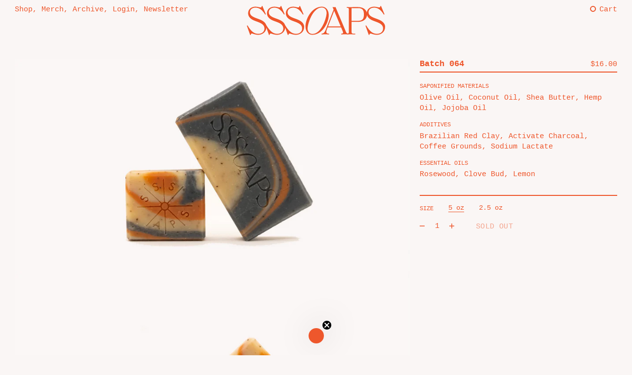

--- FILE ---
content_type: text/html; charset=utf-8
request_url: https://www.sssoaps.co/products/batch-064
body_size: 31319
content:


<!doctype html>
<html class="supports-no-js " lang="en">
<head>
  <script type="application/vnd.locksmith+json" data-locksmith>{"version":"v254","locked":false,"initialized":true,"scope":"product","access_granted":true,"access_denied":false,"requires_customer":false,"manual_lock":false,"remote_lock":false,"has_timeout":false,"remote_rendered":null,"hide_resource":false,"hide_links_to_resource":false,"transparent":true,"locks":{"all":[],"opened":[]},"keys":[],"keys_signature":"49cc8a404a8443586d34e62c35776553db97bad82174b8e24b564ff2eb91e5f3","state":{"template":"product","theme":131133309095,"product":"batch-064","collection":null,"page":null,"blog":null,"article":null,"app":null},"now":1768947956,"path":"\/products\/batch-064","locale_root_url":"\/","canonical_url":"https:\/\/www.sssoaps.co\/products\/batch-064","customer_id":null,"customer_id_signature":"49cc8a404a8443586d34e62c35776553db97bad82174b8e24b564ff2eb91e5f3","cart":null}</script><script data-locksmith>!function(){undefined;!function(){var s=window.Locksmith={},e=document.querySelector('script[type="application/vnd.locksmith+json"]'),n=e&&e.innerHTML;if(s.state={},s.util={},s.loading=!1,n)try{s.state=JSON.parse(n)}catch(d){}if(document.addEventListener&&document.querySelector){var o,i,a,t=[76,79,67,75,83,77,73,84,72,49,49],c=function(){i=t.slice(0)},l="style",r=function(e){e&&27!==e.keyCode&&"click"!==e.type||(document.removeEventListener("keydown",r),document.removeEventListener("click",r),o&&document.body.removeChild(o),o=null)};c(),document.addEventListener("keyup",function(e){if(e.keyCode===i[0]){if(clearTimeout(a),i.shift(),0<i.length)return void(a=setTimeout(c,1e3));c(),r(),(o=document.createElement("div"))[l].width="50%",o[l].maxWidth="1000px",o[l].height="85%",o[l].border="1px rgba(0, 0, 0, 0.2) solid",o[l].background="rgba(255, 255, 255, 0.99)",o[l].borderRadius="4px",o[l].position="fixed",o[l].top="50%",o[l].left="50%",o[l].transform="translateY(-50%) translateX(-50%)",o[l].boxShadow="0 2px 5px rgba(0, 0, 0, 0.3), 0 0 100vh 100vw rgba(0, 0, 0, 0.5)",o[l].zIndex="2147483645";var t=document.createElement("textarea");t.value=JSON.stringify(JSON.parse(n),null,2),t[l].border="none",t[l].display="block",t[l].boxSizing="border-box",t[l].width="100%",t[l].height="100%",t[l].background="transparent",t[l].padding="22px",t[l].fontFamily="monospace",t[l].fontSize="14px",t[l].color="#333",t[l].resize="none",t[l].outline="none",t.readOnly=!0,o.appendChild(t),document.body.appendChild(o),t.addEventListener("click",function(e){e.stopImmediatePropagation()}),t.select(),document.addEventListener("keydown",r),document.addEventListener("click",r)}})}s.isEmbedded=-1!==window.location.search.indexOf("_ab=0&_fd=0&_sc=1"),s.path=s.state.path||window.location.pathname,s.basePath=s.state.locale_root_url.concat("/apps/locksmith").replace(/^\/\//,"/"),s.reloading=!1,s.util.console=window.console||{log:function(){},error:function(){}},s.util.makeUrl=function(e,t){var n,o=s.basePath+e,i=[],a=s.cache();for(n in a)i.push(n+"="+encodeURIComponent(a[n]));for(n in t)i.push(n+"="+encodeURIComponent(t[n]));return s.state.customer_id&&(i.push("customer_id="+encodeURIComponent(s.state.customer_id)),i.push("customer_id_signature="+encodeURIComponent(s.state.customer_id_signature))),o+=(-1===o.indexOf("?")?"?":"&")+i.join("&")},s._initializeCallbacks=[],s.on=function(e,t){if("initialize"!==e)throw'Locksmith.on() currently only supports the "initialize" event';s._initializeCallbacks.push(t)},s.initializeSession=function(e){if(!s.isEmbedded){var t=!1,n=!0,o=!0;(e=e||{}).silent&&(o=n=!(t=!0)),s.ping({silent:t,spinner:n,reload:o,callback:function(){s._initializeCallbacks.forEach(function(e){e()})}})}},s.cache=function(e){var t={};try{var n=function i(e){return(document.cookie.match("(^|; )"+e+"=([^;]*)")||0)[2]};t=JSON.parse(decodeURIComponent(n("locksmith-params")||"{}"))}catch(d){}if(e){for(var o in e)t[o]=e[o];document.cookie="locksmith-params=; expires=Thu, 01 Jan 1970 00:00:00 GMT; path=/",document.cookie="locksmith-params="+encodeURIComponent(JSON.stringify(t))+"; path=/"}return t},s.cache.cart=s.state.cart,s.cache.cartLastSaved=null,s.params=s.cache(),s.util.reload=function(){s.reloading=!0;try{window.location.href=window.location.href.replace(/#.*/,"")}catch(d){s.util.console.error("Preferred reload method failed",d),window.location.reload()}},s.cache.saveCart=function(e){if(!s.cache.cart||s.cache.cart===s.cache.cartLastSaved)return e?e():null;var t=s.cache.cartLastSaved;s.cache.cartLastSaved=s.cache.cart,fetch("/cart/update.js",{method:"POST",headers:{"Content-Type":"application/json",Accept:"application/json"},body:JSON.stringify({attributes:{locksmith:s.cache.cart}})}).then(function(e){if(!e.ok)throw new Error("Cart update failed: "+e.status);return e.json()}).then(function(){e&&e()})["catch"](function(e){if(s.cache.cartLastSaved=t,!s.reloading)throw e})},s.util.spinnerHTML='<style>body{background:#FFF}@keyframes spin{from{transform:rotate(0deg)}to{transform:rotate(360deg)}}#loading{display:flex;width:100%;height:50vh;color:#777;align-items:center;justify-content:center}#loading .spinner{display:block;animation:spin 600ms linear infinite;position:relative;width:50px;height:50px}#loading .spinner-ring{stroke:currentColor;stroke-dasharray:100%;stroke-width:2px;stroke-linecap:round;fill:none}</style><div id="loading"><div class="spinner"><svg width="100%" height="100%"><svg preserveAspectRatio="xMinYMin"><circle class="spinner-ring" cx="50%" cy="50%" r="45%"></circle></svg></svg></div></div>',s.util.clobberBody=function(e){document.body.innerHTML=e},s.util.clobberDocument=function(e){e.responseText&&(e=e.responseText),document.documentElement&&document.removeChild(document.documentElement);var t=document.open("text/html","replace");t.writeln(e),t.close(),setTimeout(function(){var e=t.querySelector("[autofocus]");e&&e.focus()},100)},s.util.serializeForm=function(e){if(e&&"FORM"===e.nodeName){var t,n,o={};for(t=e.elements.length-1;0<=t;t-=1)if(""!==e.elements[t].name)switch(e.elements[t].nodeName){case"INPUT":switch(e.elements[t].type){default:case"text":case"hidden":case"password":case"button":case"reset":case"submit":o[e.elements[t].name]=e.elements[t].value;break;case"checkbox":case"radio":e.elements[t].checked&&(o[e.elements[t].name]=e.elements[t].value);break;case"file":}break;case"TEXTAREA":o[e.elements[t].name]=e.elements[t].value;break;case"SELECT":switch(e.elements[t].type){case"select-one":o[e.elements[t].name]=e.elements[t].value;break;case"select-multiple":for(n=e.elements[t].options.length-1;0<=n;n-=1)e.elements[t].options[n].selected&&(o[e.elements[t].name]=e.elements[t].options[n].value)}break;case"BUTTON":switch(e.elements[t].type){case"reset":case"submit":case"button":o[e.elements[t].name]=e.elements[t].value}}return o}},s.util.on=function(e,a,s,t){t=t||document;var c="locksmith-"+e+a,n=function(e){var t=e.target,n=e.target.parentElement,o=t&&t.className&&(t.className.baseVal||t.className)||"",i=n&&n.className&&(n.className.baseVal||n.className)||"";("string"==typeof o&&-1!==o.split(/\s+/).indexOf(a)||"string"==typeof i&&-1!==i.split(/\s+/).indexOf(a))&&!e[c]&&(e[c]=!0,s(e))};t.attachEvent?t.attachEvent(e,n):t.addEventListener(e,n,!1)},s.util.enableActions=function(e){s.util.on("click","locksmith-action",function(e){e.preventDefault();var t=e.target;t.dataset.confirmWith&&!confirm(t.dataset.confirmWith)||(t.disabled=!0,t.innerText=t.dataset.disableWith,s.post("/action",t.dataset.locksmithParams,{spinner:!1,type:"text",success:function(e){(e=JSON.parse(e.responseText)).message&&alert(e.message),s.util.reload()}}))},e)},s.util.inject=function(e,t){var n=["data","locksmith","append"];if(-1!==t.indexOf(n.join("-"))){var o=document.createElement("div");o.innerHTML=t,e.appendChild(o)}else e.innerHTML=t;var i,a,s=e.querySelectorAll("script");for(a=0;a<s.length;++a){i=s[a];var c=document.createElement("script");if(i.type&&(c.type=i.type),i.src)c.src=i.src;else{var l=document.createTextNode(i.innerHTML);c.appendChild(l)}e.appendChild(c)}var r=e.querySelector("[autofocus]");r&&r.focus()},s.post=function(e,t,n){!1!==(n=n||{}).spinner&&s.util.clobberBody(s.util.spinnerHTML);var o={};n.container===document?(o.layout=1,n.success=function(e){s.util.clobberDocument(e)}):n.container&&(o.layout=0,n.success=function(e){var t=document.getElementById(n.container);s.util.inject(t,e),t.id===t.firstChild.id&&t.parentElement.replaceChild(t.firstChild,t)}),n.form_type&&(t.form_type=n.form_type),n.include_layout_classes!==undefined&&(t.include_layout_classes=n.include_layout_classes),n.lock_id!==undefined&&(t.lock_id=n.lock_id),s.loading=!0;var i=s.util.makeUrl(e,o),a="json"===n.type||"text"===n.type;fetch(i,{method:"POST",headers:{"Content-Type":"application/json",Accept:a?"application/json":"text/html"},body:JSON.stringify(t)}).then(function(e){if(!e.ok)throw new Error("Request failed: "+e.status);return e.text()}).then(function(e){var t=n.success||s.util.clobberDocument;t(a?{responseText:e}:e)})["catch"](function(e){if(!s.reloading)if("dashboard.weglot.com"!==window.location.host){if(!n.silent)throw alert("Something went wrong! Please refresh and try again."),e;console.error(e)}else console.error(e)})["finally"](function(){s.loading=!1})},s.postResource=function(e,t){e.path=s.path,e.search=window.location.search,e.state=s.state,e.passcode&&(e.passcode=e.passcode.trim()),e.email&&(e.email=e.email.trim()),e.state.cart=s.cache.cart,e.locksmith_json=s.jsonTag,e.locksmith_json_signature=s.jsonTagSignature,s.post("/resource",e,t)},s.ping=function(e){if(!s.isEmbedded){e=e||{};s.post("/ping",{path:s.path,search:window.location.search,state:s.state},{spinner:!!e.spinner,silent:"undefined"==typeof e.silent||e.silent,type:"text",success:function(e){e&&e.responseText?(e=JSON.parse(e.responseText)).messages&&0<e.messages.length&&s.showMessages(e.messages):console.error("[Locksmith] Invalid result in ping callback:",e)}})}},s.timeoutMonitor=function(){var e=s.cache.cart;s.ping({callback:function(){e!==s.cache.cart||setTimeout(function(){s.timeoutMonitor()},6e4)}})},s.showMessages=function(e){var t=document.createElement("div");t.style.position="fixed",t.style.left=0,t.style.right=0,t.style.bottom="-50px",t.style.opacity=0,t.style.background="#191919",t.style.color="#ddd",t.style.transition="bottom 0.2s, opacity 0.2s",t.style.zIndex=999999,t.innerHTML="        <style>          .locksmith-ab .locksmith-b { display: none; }          .locksmith-ab.toggled .locksmith-b { display: flex; }          .locksmith-ab.toggled .locksmith-a { display: none; }          .locksmith-flex { display: flex; flex-wrap: wrap; justify-content: space-between; align-items: center; padding: 10px 20px; }          .locksmith-message + .locksmith-message { border-top: 1px #555 solid; }          .locksmith-message a { color: inherit; font-weight: bold; }          .locksmith-message a:hover { color: inherit; opacity: 0.8; }          a.locksmith-ab-toggle { font-weight: inherit; text-decoration: underline; }          .locksmith-text { flex-grow: 1; }          .locksmith-cta { flex-grow: 0; text-align: right; }          .locksmith-cta button { transform: scale(0.8); transform-origin: left; }          .locksmith-cta > * { display: block; }          .locksmith-cta > * + * { margin-top: 10px; }          .locksmith-message a.locksmith-close { flex-grow: 0; text-decoration: none; margin-left: 15px; font-size: 30px; font-family: monospace; display: block; padding: 2px 10px; }                    @media screen and (max-width: 600px) {            .locksmith-wide-only { display: none !important; }            .locksmith-flex { padding: 0 15px; }            .locksmith-flex > * { margin-top: 5px; margin-bottom: 5px; }            .locksmith-cta { text-align: left; }          }                    @media screen and (min-width: 601px) {            .locksmith-narrow-only { display: none !important; }          }        </style>      "+e.map(function(e){return'<div class="locksmith-message">'+e+"</div>"}).join(""),document.body.appendChild(t),document.body.style.position="relative",document.body.parentElement.style.paddingBottom=t.offsetHeight+"px",setTimeout(function(){t.style.bottom=0,t.style.opacity=1},50),s.util.on("click","locksmith-ab-toggle",function(e){e.preventDefault();for(var t=e.target.parentElement;-1===t.className.split(" ").indexOf("locksmith-ab");)t=t.parentElement;-1!==t.className.split(" ").indexOf("toggled")?t.className=t.className.replace("toggled",""):t.className=t.className+" toggled"}),s.util.enableActions(t)}}()}();</script>
      <script data-locksmith>Locksmith.cache.cart=null</script>

  <script data-locksmith>Locksmith.jsonTag="{\"version\":\"v254\",\"locked\":false,\"initialized\":true,\"scope\":\"product\",\"access_granted\":true,\"access_denied\":false,\"requires_customer\":false,\"manual_lock\":false,\"remote_lock\":false,\"has_timeout\":false,\"remote_rendered\":null,\"hide_resource\":false,\"hide_links_to_resource\":false,\"transparent\":true,\"locks\":{\"all\":[],\"opened\":[]},\"keys\":[],\"keys_signature\":\"49cc8a404a8443586d34e62c35776553db97bad82174b8e24b564ff2eb91e5f3\",\"state\":{\"template\":\"product\",\"theme\":131133309095,\"product\":\"batch-064\",\"collection\":null,\"page\":null,\"blog\":null,\"article\":null,\"app\":null},\"now\":1768947956,\"path\":\"\\\/products\\\/batch-064\",\"locale_root_url\":\"\\\/\",\"canonical_url\":\"https:\\\/\\\/www.sssoaps.co\\\/products\\\/batch-064\",\"customer_id\":null,\"customer_id_signature\":\"49cc8a404a8443586d34e62c35776553db97bad82174b8e24b564ff2eb91e5f3\",\"cart\":null}";Locksmith.jsonTagSignature="08b741b6267b290b8d937b32916dbbc9835a4b46eecb677e79130938be7def4a"</script>
  <meta charset="utf-8">

  <meta http-equiv="X-UA-Compatible" content="IE=edge,chrome=1">
  <meta name="viewport" content="width=device-width,initial-scale=1">
  <meta name="theme-color" content="#ee562b">
  <link rel="canonical" href="https://www.sssoaps.co/products/batch-064">

  
    <link rel="shortcut icon" href="//www.sssoaps.co/cdn/shop/files/sss-fe5000-circle_32x32.png?v=1614398005" type="image/png">
  

  <title>
    Batch 064 &ndash; SSSOAPS
  </title>

  
<meta name="description" content="SAPONIFIED MATERIALS Olive Oil, Coconut Oil, Shea Butter, Hemp Oil, Jojoba Oil ADDITIVES Brazilian Red Clay, Activate Charcoal, Coffee Grounds, Sodium Lactate ESSENTIAL OILS Rosewood, Clove Bud, Lemon">


  <!-- /snippets/social-meta-tags.liquid -->




<meta property="og:site_name" content="SSSOAPS">
<meta property="og:url" content="https://www.sssoaps.co/products/batch-064"><meta property="og:title" content="Batch 064">
<meta property="og:type" content="product">
<meta property="og:description" content="SAPONIFIED MATERIALS Olive Oil, Coconut Oil, Shea Butter, Hemp Oil, Jojoba Oil ADDITIVES Brazilian Red Clay, Activate Charcoal, Coffee Grounds, Sodium Lactate ESSENTIAL OILS Rosewood, Clove Bud, Lemon">

<meta property="og:price:amount" content="8.00">
<meta property="og:price:currency" content="CAD">

<meta property="og:image" content="http://www.sssoaps.co/cdn/shop/products/064-3_1200x1200.jpg?v=1626291352"><meta property="og:image" content="http://www.sssoaps.co/cdn/shop/products/064-5_1200x1200.jpg?v=1626291352"><meta property="og:image" content="http://www.sssoaps.co/cdn/shop/products/064-8_1200x1200.jpg?v=1626291352">
<meta property="og:image:secure_url" content="https://www.sssoaps.co/cdn/shop/products/064-3_1200x1200.jpg?v=1626291352"><meta property="og:image:secure_url" content="https://www.sssoaps.co/cdn/shop/products/064-5_1200x1200.jpg?v=1626291352"><meta property="og:image:secure_url" content="https://www.sssoaps.co/cdn/shop/products/064-8_1200x1200.jpg?v=1626291352">


<meta name="twitter:card" content="summary_large_image"><meta name="twitter:title" content="Batch 064">
<meta name="twitter:description" content="SAPONIFIED MATERIALS Olive Oil, Coconut Oil, Shea Butter, Hemp Oil, Jojoba Oil ADDITIVES Brazilian Red Clay, Activate Charcoal, Coffee Grounds, Sodium Lactate ESSENTIAL OILS Rosewood, Clove Bud, Lemon">

  <style data-shopify>
  :root {
    --color-body-text: #ee562b;
    --color-body: #faf6f5;

	--gutter: 20px;
	--site-gutter: 30px;

	--nav-space: 12px;
	--header-space: 120px;
  }

  @media only screen and (max-width: 749px) {
    :root {
    --header-space: 100px;
    }
  }
</style>


  <script>window.performance && window.performance.mark && window.performance.mark('shopify.content_for_header.start');</script><meta name="facebook-domain-verification" content="c3gpmi7ca0rywjh5am50pzt5tr3m78">
<meta name="facebook-domain-verification" content="86p7x6aazwce5x8jbpaivvvnnu6z2f">
<meta id="shopify-digital-wallet" name="shopify-digital-wallet" content="/42968121511/digital_wallets/dialog">
<meta name="shopify-checkout-api-token" content="ffab47a2fa8379cc860f92c1976bce08">
<link rel="alternate" type="application/json+oembed" href="https://www.sssoaps.co/products/batch-064.oembed">
<script async="async" src="/checkouts/internal/preloads.js?locale=en-CA"></script>
<link rel="preconnect" href="https://shop.app" crossorigin="anonymous">
<script async="async" src="https://shop.app/checkouts/internal/preloads.js?locale=en-CA&shop_id=42968121511" crossorigin="anonymous"></script>
<script id="apple-pay-shop-capabilities" type="application/json">{"shopId":42968121511,"countryCode":"CA","currencyCode":"CAD","merchantCapabilities":["supports3DS"],"merchantId":"gid:\/\/shopify\/Shop\/42968121511","merchantName":"SSSOAPS","requiredBillingContactFields":["postalAddress","email","phone"],"requiredShippingContactFields":["postalAddress","email","phone"],"shippingType":"shipping","supportedNetworks":["visa","masterCard","amex","discover","interac","jcb"],"total":{"type":"pending","label":"SSSOAPS","amount":"1.00"},"shopifyPaymentsEnabled":true,"supportsSubscriptions":true}</script>
<script id="shopify-features" type="application/json">{"accessToken":"ffab47a2fa8379cc860f92c1976bce08","betas":["rich-media-storefront-analytics"],"domain":"www.sssoaps.co","predictiveSearch":true,"shopId":42968121511,"locale":"en"}</script>
<script>var Shopify = Shopify || {};
Shopify.shop = "sssoaps.myshopify.com";
Shopify.locale = "en";
Shopify.currency = {"active":"CAD","rate":"1.0"};
Shopify.country = "CA";
Shopify.theme = {"name":"sssoaps-ma new footer","id":131133309095,"schema_name":"Narrative","schema_version":"10.5.0","theme_store_id":829,"role":"main"};
Shopify.theme.handle = "null";
Shopify.theme.style = {"id":null,"handle":null};
Shopify.cdnHost = "www.sssoaps.co/cdn";
Shopify.routes = Shopify.routes || {};
Shopify.routes.root = "/";</script>
<script type="module">!function(o){(o.Shopify=o.Shopify||{}).modules=!0}(window);</script>
<script>!function(o){function n(){var o=[];function n(){o.push(Array.prototype.slice.apply(arguments))}return n.q=o,n}var t=o.Shopify=o.Shopify||{};t.loadFeatures=n(),t.autoloadFeatures=n()}(window);</script>
<script>
  window.ShopifyPay = window.ShopifyPay || {};
  window.ShopifyPay.apiHost = "shop.app\/pay";
  window.ShopifyPay.redirectState = null;
</script>
<script id="shop-js-analytics" type="application/json">{"pageType":"product"}</script>
<script defer="defer" async type="module" src="//www.sssoaps.co/cdn/shopifycloud/shop-js/modules/v2/client.init-shop-cart-sync_BdyHc3Nr.en.esm.js"></script>
<script defer="defer" async type="module" src="//www.sssoaps.co/cdn/shopifycloud/shop-js/modules/v2/chunk.common_Daul8nwZ.esm.js"></script>
<script type="module">
  await import("//www.sssoaps.co/cdn/shopifycloud/shop-js/modules/v2/client.init-shop-cart-sync_BdyHc3Nr.en.esm.js");
await import("//www.sssoaps.co/cdn/shopifycloud/shop-js/modules/v2/chunk.common_Daul8nwZ.esm.js");

  window.Shopify.SignInWithShop?.initShopCartSync?.({"fedCMEnabled":true,"windoidEnabled":true});

</script>
<script>
  window.Shopify = window.Shopify || {};
  if (!window.Shopify.featureAssets) window.Shopify.featureAssets = {};
  window.Shopify.featureAssets['shop-js'] = {"shop-cart-sync":["modules/v2/client.shop-cart-sync_QYOiDySF.en.esm.js","modules/v2/chunk.common_Daul8nwZ.esm.js"],"init-fed-cm":["modules/v2/client.init-fed-cm_DchLp9rc.en.esm.js","modules/v2/chunk.common_Daul8nwZ.esm.js"],"shop-button":["modules/v2/client.shop-button_OV7bAJc5.en.esm.js","modules/v2/chunk.common_Daul8nwZ.esm.js"],"init-windoid":["modules/v2/client.init-windoid_DwxFKQ8e.en.esm.js","modules/v2/chunk.common_Daul8nwZ.esm.js"],"shop-cash-offers":["modules/v2/client.shop-cash-offers_DWtL6Bq3.en.esm.js","modules/v2/chunk.common_Daul8nwZ.esm.js","modules/v2/chunk.modal_CQq8HTM6.esm.js"],"shop-toast-manager":["modules/v2/client.shop-toast-manager_CX9r1SjA.en.esm.js","modules/v2/chunk.common_Daul8nwZ.esm.js"],"init-shop-email-lookup-coordinator":["modules/v2/client.init-shop-email-lookup-coordinator_UhKnw74l.en.esm.js","modules/v2/chunk.common_Daul8nwZ.esm.js"],"pay-button":["modules/v2/client.pay-button_DzxNnLDY.en.esm.js","modules/v2/chunk.common_Daul8nwZ.esm.js"],"avatar":["modules/v2/client.avatar_BTnouDA3.en.esm.js"],"init-shop-cart-sync":["modules/v2/client.init-shop-cart-sync_BdyHc3Nr.en.esm.js","modules/v2/chunk.common_Daul8nwZ.esm.js"],"shop-login-button":["modules/v2/client.shop-login-button_D8B466_1.en.esm.js","modules/v2/chunk.common_Daul8nwZ.esm.js","modules/v2/chunk.modal_CQq8HTM6.esm.js"],"init-customer-accounts-sign-up":["modules/v2/client.init-customer-accounts-sign-up_C8fpPm4i.en.esm.js","modules/v2/client.shop-login-button_D8B466_1.en.esm.js","modules/v2/chunk.common_Daul8nwZ.esm.js","modules/v2/chunk.modal_CQq8HTM6.esm.js"],"init-shop-for-new-customer-accounts":["modules/v2/client.init-shop-for-new-customer-accounts_CVTO0Ztu.en.esm.js","modules/v2/client.shop-login-button_D8B466_1.en.esm.js","modules/v2/chunk.common_Daul8nwZ.esm.js","modules/v2/chunk.modal_CQq8HTM6.esm.js"],"init-customer-accounts":["modules/v2/client.init-customer-accounts_dRgKMfrE.en.esm.js","modules/v2/client.shop-login-button_D8B466_1.en.esm.js","modules/v2/chunk.common_Daul8nwZ.esm.js","modules/v2/chunk.modal_CQq8HTM6.esm.js"],"shop-follow-button":["modules/v2/client.shop-follow-button_CkZpjEct.en.esm.js","modules/v2/chunk.common_Daul8nwZ.esm.js","modules/v2/chunk.modal_CQq8HTM6.esm.js"],"lead-capture":["modules/v2/client.lead-capture_BntHBhfp.en.esm.js","modules/v2/chunk.common_Daul8nwZ.esm.js","modules/v2/chunk.modal_CQq8HTM6.esm.js"],"checkout-modal":["modules/v2/client.checkout-modal_CfxcYbTm.en.esm.js","modules/v2/chunk.common_Daul8nwZ.esm.js","modules/v2/chunk.modal_CQq8HTM6.esm.js"],"shop-login":["modules/v2/client.shop-login_Da4GZ2H6.en.esm.js","modules/v2/chunk.common_Daul8nwZ.esm.js","modules/v2/chunk.modal_CQq8HTM6.esm.js"],"payment-terms":["modules/v2/client.payment-terms_MV4M3zvL.en.esm.js","modules/v2/chunk.common_Daul8nwZ.esm.js","modules/v2/chunk.modal_CQq8HTM6.esm.js"]};
</script>
<script id="__st">var __st={"a":42968121511,"offset":-18000,"reqid":"4f6154d7-cc90-49c2-98d3-5bf90f8da9e7-1768947955","pageurl":"www.sssoaps.co\/products\/batch-064","u":"25da6f891a48","p":"product","rtyp":"product","rid":6906433437863};</script>
<script>window.ShopifyPaypalV4VisibilityTracking = true;</script>
<script id="captcha-bootstrap">!function(){'use strict';const t='contact',e='account',n='new_comment',o=[[t,t],['blogs',n],['comments',n],[t,'customer']],c=[[e,'customer_login'],[e,'guest_login'],[e,'recover_customer_password'],[e,'create_customer']],r=t=>t.map((([t,e])=>`form[action*='/${t}']:not([data-nocaptcha='true']) input[name='form_type'][value='${e}']`)).join(','),a=t=>()=>t?[...document.querySelectorAll(t)].map((t=>t.form)):[];function s(){const t=[...o],e=r(t);return a(e)}const i='password',u='form_key',d=['recaptcha-v3-token','g-recaptcha-response','h-captcha-response',i],f=()=>{try{return window.sessionStorage}catch{return}},m='__shopify_v',_=t=>t.elements[u];function p(t,e,n=!1){try{const o=window.sessionStorage,c=JSON.parse(o.getItem(e)),{data:r}=function(t){const{data:e,action:n}=t;return t[m]||n?{data:e,action:n}:{data:t,action:n}}(c);for(const[e,n]of Object.entries(r))t.elements[e]&&(t.elements[e].value=n);n&&o.removeItem(e)}catch(o){console.error('form repopulation failed',{error:o})}}const l='form_type',E='cptcha';function T(t){t.dataset[E]=!0}const w=window,h=w.document,L='Shopify',v='ce_forms',y='captcha';let A=!1;((t,e)=>{const n=(g='f06e6c50-85a8-45c8-87d0-21a2b65856fe',I='https://cdn.shopify.com/shopifycloud/storefront-forms-hcaptcha/ce_storefront_forms_captcha_hcaptcha.v1.5.2.iife.js',D={infoText:'Protected by hCaptcha',privacyText:'Privacy',termsText:'Terms'},(t,e,n)=>{const o=w[L][v],c=o.bindForm;if(c)return c(t,g,e,D).then(n);var r;o.q.push([[t,g,e,D],n]),r=I,A||(h.body.append(Object.assign(h.createElement('script'),{id:'captcha-provider',async:!0,src:r})),A=!0)});var g,I,D;w[L]=w[L]||{},w[L][v]=w[L][v]||{},w[L][v].q=[],w[L][y]=w[L][y]||{},w[L][y].protect=function(t,e){n(t,void 0,e),T(t)},Object.freeze(w[L][y]),function(t,e,n,w,h,L){const[v,y,A,g]=function(t,e,n){const i=e?o:[],u=t?c:[],d=[...i,...u],f=r(d),m=r(i),_=r(d.filter((([t,e])=>n.includes(e))));return[a(f),a(m),a(_),s()]}(w,h,L),I=t=>{const e=t.target;return e instanceof HTMLFormElement?e:e&&e.form},D=t=>v().includes(t);t.addEventListener('submit',(t=>{const e=I(t);if(!e)return;const n=D(e)&&!e.dataset.hcaptchaBound&&!e.dataset.recaptchaBound,o=_(e),c=g().includes(e)&&(!o||!o.value);(n||c)&&t.preventDefault(),c&&!n&&(function(t){try{if(!f())return;!function(t){const e=f();if(!e)return;const n=_(t);if(!n)return;const o=n.value;o&&e.removeItem(o)}(t);const e=Array.from(Array(32),(()=>Math.random().toString(36)[2])).join('');!function(t,e){_(t)||t.append(Object.assign(document.createElement('input'),{type:'hidden',name:u})),t.elements[u].value=e}(t,e),function(t,e){const n=f();if(!n)return;const o=[...t.querySelectorAll(`input[type='${i}']`)].map((({name:t})=>t)),c=[...d,...o],r={};for(const[a,s]of new FormData(t).entries())c.includes(a)||(r[a]=s);n.setItem(e,JSON.stringify({[m]:1,action:t.action,data:r}))}(t,e)}catch(e){console.error('failed to persist form',e)}}(e),e.submit())}));const S=(t,e)=>{t&&!t.dataset[E]&&(n(t,e.some((e=>e===t))),T(t))};for(const o of['focusin','change'])t.addEventListener(o,(t=>{const e=I(t);D(e)&&S(e,y())}));const B=e.get('form_key'),M=e.get(l),P=B&&M;t.addEventListener('DOMContentLoaded',(()=>{const t=y();if(P)for(const e of t)e.elements[l].value===M&&p(e,B);[...new Set([...A(),...v().filter((t=>'true'===t.dataset.shopifyCaptcha))])].forEach((e=>S(e,t)))}))}(h,new URLSearchParams(w.location.search),n,t,e,['guest_login'])})(!0,!0)}();</script>
<script integrity="sha256-4kQ18oKyAcykRKYeNunJcIwy7WH5gtpwJnB7kiuLZ1E=" data-source-attribution="shopify.loadfeatures" defer="defer" src="//www.sssoaps.co/cdn/shopifycloud/storefront/assets/storefront/load_feature-a0a9edcb.js" crossorigin="anonymous"></script>
<script crossorigin="anonymous" defer="defer" src="//www.sssoaps.co/cdn/shopifycloud/storefront/assets/shopify_pay/storefront-65b4c6d7.js?v=20250812"></script>
<script data-source-attribution="shopify.dynamic_checkout.dynamic.init">var Shopify=Shopify||{};Shopify.PaymentButton=Shopify.PaymentButton||{isStorefrontPortableWallets:!0,init:function(){window.Shopify.PaymentButton.init=function(){};var t=document.createElement("script");t.src="https://www.sssoaps.co/cdn/shopifycloud/portable-wallets/latest/portable-wallets.en.js",t.type="module",document.head.appendChild(t)}};
</script>
<script data-source-attribution="shopify.dynamic_checkout.buyer_consent">
  function portableWalletsHideBuyerConsent(e){var t=document.getElementById("shopify-buyer-consent"),n=document.getElementById("shopify-subscription-policy-button");t&&n&&(t.classList.add("hidden"),t.setAttribute("aria-hidden","true"),n.removeEventListener("click",e))}function portableWalletsShowBuyerConsent(e){var t=document.getElementById("shopify-buyer-consent"),n=document.getElementById("shopify-subscription-policy-button");t&&n&&(t.classList.remove("hidden"),t.removeAttribute("aria-hidden"),n.addEventListener("click",e))}window.Shopify?.PaymentButton&&(window.Shopify.PaymentButton.hideBuyerConsent=portableWalletsHideBuyerConsent,window.Shopify.PaymentButton.showBuyerConsent=portableWalletsShowBuyerConsent);
</script>
<script data-source-attribution="shopify.dynamic_checkout.cart.bootstrap">document.addEventListener("DOMContentLoaded",(function(){function t(){return document.querySelector("shopify-accelerated-checkout-cart, shopify-accelerated-checkout")}if(t())Shopify.PaymentButton.init();else{new MutationObserver((function(e,n){t()&&(Shopify.PaymentButton.init(),n.disconnect())})).observe(document.body,{childList:!0,subtree:!0})}}));
</script>
<link id="shopify-accelerated-checkout-styles" rel="stylesheet" media="screen" href="https://www.sssoaps.co/cdn/shopifycloud/portable-wallets/latest/accelerated-checkout-backwards-compat.css" crossorigin="anonymous">
<style id="shopify-accelerated-checkout-cart">
        #shopify-buyer-consent {
  margin-top: 1em;
  display: inline-block;
  width: 100%;
}

#shopify-buyer-consent.hidden {
  display: none;
}

#shopify-subscription-policy-button {
  background: none;
  border: none;
  padding: 0;
  text-decoration: underline;
  font-size: inherit;
  cursor: pointer;
}

#shopify-subscription-policy-button::before {
  box-shadow: none;
}

      </style>

<script>window.performance && window.performance.mark && window.performance.mark('shopify.content_for_header.end');</script>

  



<style>
  
/* ------------------------ Critical Helper Classes ------------------------- */
.critical-hide {
  display: none;
}

.critical-clear {
  opacity: 0;
  visibility: hidden;
}

.drawer-cover {
  opacity: 0;
}

.main-content .shopify-section {
  display: none;
}

.main-content .shopify-section:first-child {
  display: inherit;
}

body:not(.template-index) .main-content {
  opacity: 0;
}


/* ----------------------------- Global Styles ------------------------------ */
*, *::before, *::after {
  box-sizing: border-box;
}

html {
  font-size: 16px;
  background-color: #faf6f5;
  scroll-behavior: smooth;
}

body {
  margin: 0;
  font-size: 1rem;
  font-family: Courier, Courier, monospace;
  font-style: normal;
  font-weight: 400;
  color: #ee562b;
  line-height: 1.4;
}

.page-width {
  padding: 0 20px;
  margin: 0 auto;
}

a {
  color: inherit;
}
/* ---------------------------- Helper Classes ------------------------------ */
.visually-hidden,
.icon__fallback-text {
  position: absolute !important;
  overflow: hidden;
  clip: rect(0 0 0 0);
  height: 1px;
  width: 1px;
  padding: 0;
  border: 0;
}

/* ----------------------------- Typography --------------------------------- */
body {
  -webkit-font-smoothing: antialiased;
  -webkit-text-size-adjust: 100%;
}

.h4 {
  letter-spacing: inherit;
  text-transform: inherit;
  font-family: "system_ui", -apple-system, 'Segoe UI', Roboto, 'Helvetica Neue', 'Noto Sans', 'Liberation Sans', Arial, sans-serif, 'Apple Color Emoji', 'Segoe UI Emoji', 'Segoe UI Symbol', 'Noto Color Emoji';
  font-style: normal;
  font-weight: 400;
}


.h4 a {
  color: inherit;
  text-decoration: none;
  font-weight: inherit;
}

.h4 {
  font-size: 2.2rem;
}

@media only screen and (min-width: 750px) {
  .h4 {
    font-size: 2.4rem;
    line-height: 1.5;
  }
}
  
  .marquee3k {
  opacity: 0;
  -webkit-transition: 0.2s ease-out opacity;
  -o-transition: 0.2s ease-out opacity;
  transition: 0.2s ease-out opacity;
}

.marquee3k.is-init {
  opacity: 1
}

.ticker {
  position: absolute;
  bottom: 0;
  left: 0;
  width: 100%;
  z-index: 9;
  overflow-x: hidden;
}

.ticker .ticker__copy {
  padding: 20px;
}

/* ------------------------------ Buttons ----------------------------------- */
.btn,
.btn--secondary {
  -moz-user-select: "none";
  -ms-user-select: "none";
  -webkit-user-select: "none";
  user-select: "none";
  -webkit-appearance: none;
  -moz-appearance: none;
  appearance: none;
  display: inline-block;
  position: relative;
  width: auto;
  background-color: #ee562b;
  border-radius: 0;
  color: #faf6f5;
  border: 2px solid #ee562b;
  font-size: 1.4rem;
  font-weight: 700;
  letter-spacing: 1.5px;
  text-decoration: none;
  text-align: center;
  text-transform: uppercase;
  padding: 10px 30px;
  line-height: 2.2;
  vertical-align: middle;
  cursor: pointer;
  transition: outline 0.1s linear;
  box-sizing: border-box;
}

.btn--square {
  width: 50px;
  height: 50px;
  padding: 0;
  text-align: center;
  line-height: 50px;
}

.btn--clear {
  position: relative;
  background-color: transparent;
  border: 0;
  color: #ee562b;
  transition: 0.15s opacity ease-out;
}

/* -------------------------------- Icons ----------------------------------- */
.icon {
  display: inline-block;
  width: 20px;
  height: 20px;
  vertical-align: middle;
}

/* ----------------------------- Site Header -------------------------------- */
@media only screen and (min-width: 750px) {  
  .hide-up {
    display: none;
  }
}
  @media only screen and (max-width: 749px) {
    .hide-down {
      display: none;
    }
  }

.mobile-menu {
  background: transparent;
  outline: none;
  border: none;
  color: inherit;
}
.site-header {
  position: fixed;
  top: 0;
  width: 100%;
  z-index: 10;
}

  .site-header-wrapper {
    position: relative;
    width: 100%;
    z-index: 12;
  }

.site-header-wrapper svg {
  fill: #ee562b;
  width: 100%;
  height: auto;
}


.site-header__wrapper--transitioning {
  transition: background-color 0.25s ease-out, margin-top 0.25s ease-out;
}

.site-header-sections {
  display: -webkit-flex;
  display: -ms-flexbox;
  display: flex;
  width: 100%;
  -ms-flex-align: flex-start;
  -webkit-align-items: flex-start;
  -moz-align-items: flex-start;
  -ms-align-items: flex-start;
  -o-align-items: flex-start;
  align-items: flex-start;
}
  
  .site-header__section {
    flex-basis: 100%;
    padding: var(--nav-space) 0;
      line-height: 1;
      }
  .site-header__section a {
    text-decoration: none;
  }
  .site-header__section a:hover {
    text-decoration: underline;
  }
  
  .site-header__section.left,
  .site-header__section.right {
    position: fixed;
    top: 0;
    z-index: 12;
  }

  .site-header__section.left {
    left: 15px;
  }

  .site-header__section.right {
    right: 15px;
  }
  

  @media only screen and (min-width: 750px) {
    .site-header__section.left {
      left: 30px;
    }
    .site-header__section.right {
      right: 30px;
    }
  }

  .navigation__links {
    list-style: none;
    padding-left: 0;
    margin: 0;
  }


.site-header__section--title {
  display: -webkit-flex;
  display: -ms-flexbox;
  display: flex;
  width: 100%;
  -webkit-justify-content: center;
  -ms-justify-content: center;
  justify-content: center;
}

.site-header__logo-wrapper {
  display: inline-block;
  margin: 0;
  text-align: center;
  line-height: 1.2;
}

.site-header__logo {
  display: block;
}

.site-header__logo-image {
  display: block;
  margin: 0 auto;
}

  .site-header__logo-image.site-logo-index {
    opacity: 0;
  }
  

@media only screen and (max-width: 749px) {
  .site-header__logo-image {
    max-height: 30px;
  }
}

.site-header__logo-image--transparent {
  display: none;
}

.site-header--transparent .site-header__logo-image--transparent {
  display: block;
}

.navigation-open .site-header__logo-image--transparent,
html.supports-no-js .site-header__logo-image--transparent {
  display: none;
}

.site-header__cart svg {
  width: 22px;
  height: 30px;
  margin: -2px 0 0 -2px;
}

@media only screen and (min-width: 750px) {
  .site-header__cart svg {
    width: 26px;
  }
}

.site-header__cart::after {
  border-color: #ee562b;
}

.site-header__cart-bubble {
  display: inline-block;
  width: 12px;
  height: 12px;
  vertical-align: middle;
  margin-bottom: 2px;
  margin-right: 7px;
  background-color: transparent;
  border: 2px solid currentColor;
  border-radius: 50%;
  transition: all 0.25s ease-out;
}


.site-header__cart-bubble--visible {
  background-color: currentColor;
}
  
  .navigation__link a {
    position: relative;
    text-decoration: none;
  }
  @media only screen and (max-width: 749px) {
    .navigation__link {

      display: block;
      padding: 10px 15px;
      text-align: left;
    }
  }
  @media only screen and (min-width: 750px) {
    .navigation__link {
      display: inline-flex;
    }
    .navigation__link a:hover {
      text-decoration: underline;
    }

    .navigation__link:after {
      content: ",";
    }
    .navigation__link:last-of-type:after {
      content: "";
    }
  }



.burger-icon {
  display: block;
  height: 2px;
  width: 16px;
  left: 50%;
  margin-left: -8px;
  background: #ee562b;
  position: absolute;
  transition: all 0.25s ease-out;
}

@media only screen and (min-width: 750px) {
  .burger-icon {
    height:2px;
    width: 24px;
    left: 50%;
    margin-left: -12px;
  }
}

.burger-icon--top {
  top: 18px;
}

@media only screen and (min-width: 750px) {
  .burger-icon--top {
    top: 16px;
  }
}

.site-header__navigation--active .burger-icon--top {
  top: 25px;
  transform: rotate(45deg);
}

.burger-icon--mid {
  top: 24px;
}

@media only screen and (min-width: 750px) {
  .burger-icon--mid {
    top: 24px;
  }
}

.site-header__navigation--active .burger-icon--mid {
  opacity: 0;
}

.burger-icon--bottom {
  top: 30px;
}

@media only screen and (min-width: 750px) {
  .burger-icon--bottom {
    top: 32px;
  }
}

.site-header__navigation--active .burger-icon--bottom {
  top: 25px;
  transform: rotate(-45deg);
}

.site-header__navigation {
  position: relative;
}

.site-header__navigation svg {
  width: 20px;
  height: 30px;
}

.site-header__navigation::after {
  border-color: #4a4a4a;
}

/* ----------------------------- Slideshow --------------------------------- */
.slideshow {
  display: -webkit-flex;
  display: -ms-flexbox;
  display: flex;
  width: 100%;
  position: relative;
  overflow: hidden;
  min-height: 300px;
  max-height: 100vh;
  background-color: #e1c8c2;
}

.slideshow--full .slideshow {
  height: 100vh;
}

@media only screen and (max-width: 749px) {
  .slideshow--adapt .slideshow {
    max-height: 125vw;
    min-height: 75vw;
  }
}

.slideshow__slides {
  margin: 0;
  padding: 0;
  list-style: none;
}

.slideshow__slide {
  position: absolute;
  height: 100%;
  width: 100%;
  opacity: 0;
  z-index: 0;
  transition: all 0.5s cubic-bezier(0, 0, 0, 1);
}

.slideshow__slide--active {
  transition: all 0.5s cubic-bezier(0, 0, 0, 1);
  opacity: 1;
  z-index: 2;
}

.slideshow__overlay::before {
  content: '';
  position: absolute;
  top: 0;
  right: 0;
  bottom: 0;
  left: 0;
  z-index: 3;
}

.slideshow__image {
  height: 100%;
  width: 100%;
  object-fit: cover;
  z-index: 1;
  transition: opacity 0.8s cubic-bezier(0.44, 0.13, 0.48, 0.87),filter 400ms,-webkit-filter 400ms;
  font-family: "object-fit: cover";
}

.slideshow__image .placeholder-svg {
  display: block;
  fill: rgba(74,74,74,0.35);
  background-color: #f1eee6;
  position: absolute;
  top: 50%;
  left: 50%;
  height: 100%;
  width: auto;
  max-height: none;
  max-width: none;
  -ms-transform: translate(-50%, -50%);
  -webkit-transform: translate(-50%, -50%);
  transform: translate(-50%, -50%);
}

.slideshow__image .placeholder-background {
  background-color: #faf9f6;
  position: absolute;
  top: 0;
  right: 0;
  bottom: 0;
  left: 0;
}

.slideshow__navigation {
  margin: 0;
  padding: 0;
  list-style: none;
}

.slideshow__text-content-mobile,
.slideshow__button-cta-single {
  display: none;
}

.slideshow__indicators {
  margin: 0;
  padding: 0;
  list-style: none;
}
</style>

  


<link title="theme" rel="preload" href="//www.sssoaps.co/cdn/shop/t/24/assets/theme.css?v=158889270440628395921686790025" as="style">
<noscript><link rel="stylesheet" href="//www.sssoaps.co/cdn/shop/t/24/assets/theme.css?v=158889270440628395921686790025"></noscript>

<script>
/*! loadCSS. [c]2017 Filament Group, Inc. MIT License */
!function(a){"use strict";var b=function(b,c,d){function e(a){return h.body?a():void setTimeout(function(){e(a)})}function f(){i.addEventListener&&i.removeEventListener("load",f);if(!Shopify.designMode)i.media=d||"all"}var g,h=a.document,i=h.createElement("link");if(c)g=c;else{var j=(h.body||h.getElementsByTagName("head")[0]).childNodes;g=j[j.length-1]}var k=h.styleSheets;i.rel="stylesheet",i.href=b,i.media=Shopify.designMode?d||"all":"only x",e(function(){g.parentNode.insertBefore(i,c?g:g.nextSibling)});var l=function(a){for(var b=i.href,c=k.length;c--;)if(k[c].href===b)return a();setTimeout(function(){l(a)})};return i.addEventListener&&i.addEventListener("load",f),i.onloadcssdefined=l,l(f),i};"undefined"!=typeof exports?exports.loadCSS=b:a.loadCSS=b}("undefined"!=typeof global?global:this);
/*! onloadCSS. (onload callback for loadCSS) [c]2017 Filament Group, Inc. MIT License */
function onloadCSS(a,b){function c(){!d&&b&&(d=!0,b.call(a))}var d;a.addEventListener&&a.addEventListener("load",c),a.attachEvent&&a.attachEvent("onload",c),"isApplicationInstalled"in navigator&&"onloadcssdefined"in a&&a.onloadcssdefined(c)}

// Insert our stylesheet before our preload <link> tag
var preload = document.querySelector('link[href="//www.sssoaps.co/cdn/shop/t/24/assets/theme.css?v=158889270440628395921686790025"]');
var stylesheet = loadCSS('//www.sssoaps.co/cdn/shop/t/24/assets/theme.css?v=158889270440628395921686790025', preload);
// Create a property to easily detect if the stylesheet is done loading
onloadCSS(stylesheet, function() { stylesheet.loaded = true; });
</script>
  
  <script>
    document.documentElement.style.setProperty('--window-height', window.innerHeight + 'px');
  </script>

  <script>
    var theme = {
      stylesheet: "//www.sssoaps.co/cdn/shop/t/24/assets/theme.css?v=158889270440628395921686790025",
      modelViewerUiSprite: "//www.sssoaps.co/cdn/shop/t/24/assets/model-viewer-ui-sprite.svg?v=51012726060321609211686762475",
      plyrSprite: "//www.sssoaps.co/cdn/shop/t/24/assets/plyr-sprite.svg?v=50389300931231853141686762475",
      strings: {
        addToCart: "Add to Cart",
        soldOut: "Sold Out",
        unavailable: "Unavailable",
        addItemSuccess: "Item added to cart.",
        viewCart: "View cart",
        external: "Opens external website.",
        newWindow: "Opens in a new window.",
        newWindowExternal: "Opens external website in a new window.",
        cartError: "There was an error while updating your cart. Please try again.",
        cartQuantityError: "You can only add [quantity] [title] to your cart.",
        regularPrice: "Regular price",
        salePrice: "Sale price",
        unitPrice: "Unit price",
        unitPriceSeparator: "per",
        newsletter: {
          blankError: "Email can\u0026#39;t be blank.",
          invalidError: "Please enter a valid email address."
        },
        map: {
          zeroResults: "No results for that address",
          overQueryLimit: "You have exceeded the Google API usage limit. Consider upgrading to a \u003ca href=\"https:\/\/developers.google.com\/maps\/premium\/usage-limits\"\u003ePremium Plan\u003c\/a\u003e.",
          authError: "There was a problem authenticating your Google Maps API Key.",
          addressError: "Error looking up that address"
        },
        slideshow: {
          loadSlideA11yString: "Load slide [slide_number]",
          activeSlideA11yString: "Slide [slide_number], current"
        }
      },
      isOnline: true,
      moneyFormat: "${{amount}}",
      mediaQuerySmall: 750,
      mediaQueryMedium: 990
    };

    

    document.documentElement.className = document.documentElement.className.replace('supports-no-js', '');
  </script><script src="//www.sssoaps.co/cdn/shop/t/24/assets/lazysizes.min.js?v=41644173127543473891686762475" async="async"></script>
  <script src="//www.sssoaps.co/cdn/shop/t/24/assets/vendor.min.js?v=47540255405540216091686762475" defer="defer"></script>
  <script src="//www.sssoaps.co/cdn/shop/t/24/assets/theme.js?v=110412325200225883581686762475" defer="defer"></script>
  <script src="//www.sssoaps.co/cdn/shop/t/24/assets/custom.js?v=82101158086840243121686762475" defer="defer"></script>




<script>
  document.addEventListener("DOMContentLoaded", function(event) {
    const style = document.getElementById('wsg-custom-style');
    if (typeof window.isWsgCustomer != "undefined" && isWsgCustomer) {
      style.innerHTML = `
        ${style.innerHTML} 
        /* A friend of hideWsg - this will _show_ only for wsg customers. Add class to an element to use */
        .showWsg {
          display: unset;
        }
        /* wholesale only CSS */
        .additional-checkout-buttons, .shopify-payment-button {
          display: none !important;
        }
        .wsg-proxy-container select {
          background-color: 
          ${
        document.querySelector('input').style.backgroundColor
          ? document.querySelector('input').style.backgroundColor
          : 'white'
        } !important;
        }
      `;
    } else {
      style.innerHTML = `
        ${style.innerHTML}
        /* Add CSS rules here for NOT wsg customers - great to hide elements from retail when we can't access the code driving the element */
        
      `;
    }

    if (typeof window.embedButtonBg !== undefined && typeof window.embedButtonText !== undefined && window.embedButtonBg !== window.embedButtonText) {
      style.innerHTML = `
        ${style.innerHTML}
        .wsg-button-fix {
          background: ${embedButtonBg} !important;
          border-color: ${embedButtonBg} !important;
          color: ${embedButtonText} !important;
        }
      `;
    }

    // =========================
    //         CUSTOM JS
    // ==========================
    if (document.querySelector(".wsg-proxy-container")) {
      initNodeObserver(wsgCustomJs);
    }
  })

  function wsgCustomJs() {

    // update button classes
    const button = document.querySelectorAll(".wsg-button-fix");
    let buttonClass = "btn";
    buttonClass = buttonClass.split(" ");
    for (let i = 0; i < button.length; i++) {
      button[i].classList.add(... buttonClass);
    }

    // wsgCustomJs window placeholder
    // update secondary btn color on proxy cart
    if (document.getElementById("wsg-checkout-one")) {
      const checkoutButton = document.getElementById("wsg-checkout-one");
      let wsgBtnColor = window.getComputedStyle(checkoutButton).backgroundColor;
      let wsgBtnBackground = "none";
      let wsgBtnBorder = "thin solid " + wsgBtnColor;
      let wsgBtnPadding = window.getComputedStyle(checkoutButton).padding;
      let spofBtn = document.querySelectorAll(".spof-btn");
      for (let i = 0; i < spofBtn.length; i++) {
        spofBtn[i].style.background = wsgBtnBackground;
        spofBtn[i].style.color = wsgBtnColor;
        spofBtn[i].style.border = wsgBtnBorder;
        spofBtn[i].style.padding = wsgBtnPadding;
      }
    }

    // update Quick Order Form label
    if (typeof window.embedSPOFLabel != "undefined" && embedSPOFLabel) {
      document.querySelectorAll(".spof-btn").forEach(function(spofBtn) {
        spofBtn.removeAttribute("data-translation-selector");
        spofBtn.innerHTML = embedSPOFLabel;
      });
    }
  }

  function initNodeObserver(onChangeNodeCallback) {

    // Select the node that will be observed for mutations
    const targetNode = document.querySelector(".wsg-proxy-container");

    // Options for the observer (which mutations to observe)
    const config = {
      attributes: true,
      childList: true,
      subtree: true
    };

    // Callback function to execute when mutations are observed
    const callback = function(mutationsList, observer) {
      for (const mutation of mutationsList) {
        if (mutation.type === 'childList') {
          onChangeNodeCallback();
          observer.disconnect();
        }
      }
    };

    // Create an observer instance linked to the callback function
    const observer = new MutationObserver(callback);

    // Start observing the target node for configured mutations
    observer.observe(targetNode, config);
  }
</script>


<style id="wsg-custom-style">
  /* A friend of hideWsg - this will _show_ only for wsg customers. Add class to an element to use */
  .showWsg {
    display: none;
  }
  /* Signup/login */
  #wsg-signup select,
  #wsg-signup input,
  #wsg-signup textarea {
    height: 46px;
    border: thin solid #d1d1d1;
    padding: 6px 10px;
  }
  #wsg-signup textarea {
    min-height: 100px;
  }
  .wsg-login-input {
    height: 46px;
    border: thin solid #d1d1d1;
    padding: 6px 10px;
  }
  #wsg-signup select {
  }
/*   Quick Order Form */
  .wsg-table td {
    border: none;
    min-width: 150px;
  }
  .wsg-table tr {
    border-bottom: thin solid #d1d1d1; 
    border-left: none;
  }
  .wsg-table input[type="number"] {
    border: thin solid #d1d1d1;
    padding: 5px 15px;
    min-height: 42px;
  }
  #wsg-spof-link a {
    text-decoration: inherit;
    color: inherit;
  }
  .wsg-proxy-container {
    margin-top: 0% !important;
  }
  @media screen and (max-width:768px){
    .wsg-proxy-container .wsg-table input[type="number"] {
        max-width: 80%; 
    }
    .wsg-center img {
      width: 50px !important;
    }
    .wsg-variant-price-area {
      min-width: 70px !important;
    }
  }
  /* Submit button */
  #wsg-cart-update{
    padding: 8px 10px;
    min-height: 45px;
    max-width: 100% !important;
  }
  .wsg-table {
    background: inherit !important;
  }
  .wsg-spof-container-main {
    background: inherit !important;
  }
  /* General fixes */
  .wsg-hide-prices {
    opacity: 0;
  }
  .wsg-ws-only .button {
    margin: 0;
  }
</style>

<!-- BEGIN app block: shopify://apps/klaviyo-email-marketing-sms/blocks/klaviyo-onsite-embed/2632fe16-c075-4321-a88b-50b567f42507 -->












  <script async src="https://static.klaviyo.com/onsite/js/WQ9C6T/klaviyo.js?company_id=WQ9C6T"></script>
  <script>!function(){if(!window.klaviyo){window._klOnsite=window._klOnsite||[];try{window.klaviyo=new Proxy({},{get:function(n,i){return"push"===i?function(){var n;(n=window._klOnsite).push.apply(n,arguments)}:function(){for(var n=arguments.length,o=new Array(n),w=0;w<n;w++)o[w]=arguments[w];var t="function"==typeof o[o.length-1]?o.pop():void 0,e=new Promise((function(n){window._klOnsite.push([i].concat(o,[function(i){t&&t(i),n(i)}]))}));return e}}})}catch(n){window.klaviyo=window.klaviyo||[],window.klaviyo.push=function(){var n;(n=window._klOnsite).push.apply(n,arguments)}}}}();</script>

  
    <script id="viewed_product">
      if (item == null) {
        var _learnq = _learnq || [];

        var MetafieldReviews = null
        var MetafieldYotpoRating = null
        var MetafieldYotpoCount = null
        var MetafieldLooxRating = null
        var MetafieldLooxCount = null
        var okendoProduct = null
        var okendoProductReviewCount = null
        var okendoProductReviewAverageValue = null
        try {
          // The following fields are used for Customer Hub recently viewed in order to add reviews.
          // This information is not part of __kla_viewed. Instead, it is part of __kla_viewed_reviewed_items
          MetafieldReviews = {};
          MetafieldYotpoRating = null
          MetafieldYotpoCount = null
          MetafieldLooxRating = null
          MetafieldLooxCount = null

          okendoProduct = null
          // If the okendo metafield is not legacy, it will error, which then requires the new json formatted data
          if (okendoProduct && 'error' in okendoProduct) {
            okendoProduct = null
          }
          okendoProductReviewCount = okendoProduct ? okendoProduct.reviewCount : null
          okendoProductReviewAverageValue = okendoProduct ? okendoProduct.reviewAverageValue : null
        } catch (error) {
          console.error('Error in Klaviyo onsite reviews tracking:', error);
        }

        var item = {
          Name: "Batch 064",
          ProductID: 6906433437863,
          Categories: ["All","Archive","hidden"],
          ImageURL: "https://www.sssoaps.co/cdn/shop/products/064-3_grande.jpg?v=1626291352",
          URL: "https://www.sssoaps.co/products/batch-064",
          Brand: "sssoaps",
          Price: "$8.00",
          Value: "8.00",
          CompareAtPrice: "$0.00"
        };
        _learnq.push(['track', 'Viewed Product', item]);
        _learnq.push(['trackViewedItem', {
          Title: item.Name,
          ItemId: item.ProductID,
          Categories: item.Categories,
          ImageUrl: item.ImageURL,
          Url: item.URL,
          Metadata: {
            Brand: item.Brand,
            Price: item.Price,
            Value: item.Value,
            CompareAtPrice: item.CompareAtPrice
          },
          metafields:{
            reviews: MetafieldReviews,
            yotpo:{
              rating: MetafieldYotpoRating,
              count: MetafieldYotpoCount,
            },
            loox:{
              rating: MetafieldLooxRating,
              count: MetafieldLooxCount,
            },
            okendo: {
              rating: okendoProductReviewAverageValue,
              count: okendoProductReviewCount,
            }
          }
        }]);
      }
    </script>
  




  <script>
    window.klaviyoReviewsProductDesignMode = false
  </script>







<!-- END app block --><!-- BEGIN app block: shopify://apps/wholesale-gorilla/blocks/wsg-header/c48d0487-dff9-41a4-94c8-ec6173fe8b8d -->

   
  















  <!-- check for wsg customer - this now downcases to compare so we are no longer concerned about case matching in tags -->


      
      
      
      
      
      <!-- ajax data -->
      
        
          
        
      
      <script>
        console.log("Wsg-header release 5.22.24")
        // here we need to check if we on a previw theme and set the shop config from the metafield
        
const wsgShopConfigMetafields = {
            
          
            
          
            
          
            
              shopConfig : {"btnClasses":"btn","hideDomElements":[".hideWsg",".product__compare-price"],"wsgPriceSelectors":{"productPrice":[".product__current-price"],"collectionPrices":[".card__price"]},"autoInstall":false,"wsgAjax":true,"wsgMultiAjax":false,"wsgAjaxSettings":{"price":".cart-item__price","linePrice":"","subtotal":".cart-drawer__subtotal-number","checkoutBtn":".cart-drawer__checkout"},"wsgSwatch":"","wsgAccountPageSelector":".section-header__title","wsgVolumeTable":".product__content-main","excludedSections":[],"productSelectors":[],"wsgQVSelector":[],"fileList":[],"wsgVersion":6,"themeId":131133309095},
            
          
}
        let wsgShopConfig = {"btnClasses":"btn","hideDomElements":[".hideWsg",".product__compare-price"],"wsgPriceSelectors":{"productPrice":[".product__current-price"],"collectionPrices":[".card__price"]},"autoInstall":false,"wsgAjax":true,"wsgMultiAjax":false,"wsgAjaxSettings":{"price":".cart-item__price","linePrice":"","subtotal":".cart-drawer__subtotal-number","checkoutBtn":".cart-drawer__checkout"},"wsgSwatch":"","wsgAccountPageSelector":".section-header__title","wsgVolumeTable":".product__content-main","excludedSections":[],"productSelectors":[],"wsgQVSelector":[],"fileList":[],"wsgVersion":6,"themeId":131133309095};
        if (window.Shopify.theme.role !== 'main') {
          const wsgShopConfigUnpublishedTheme = wsgShopConfigMetafields[`shopConfig${window.Shopify.theme.id}`];
          if (wsgShopConfigUnpublishedTheme) {
            wsgShopConfig = wsgShopConfigUnpublishedTheme;
          }
        }
        // ==========================================
        //      Set global liquid variables
        // ==========================================
        // general variables 1220
        var wsgVersion = 6.0;
        var wsgActive = true;
        // the permanent domain of the shop
        var shopPermanentDomain = 'sssoaps.myshopify.com';
        const wsgShopOrigin = 'https://www.sssoaps.co';
        const wsgThemeTemplate = 'product';
        //customer
        var isWsgCustomer = 
          false
        ;
        var wsgCustomerTags = null
        var wsgCustomerId = null
        // execution variables
        var wsgRunCollection;
        var wsgCollectionObserver;
        var wsgRunProduct;
        var wsgRunAccount;
        var wsgRunCart;
        var wsgRunSinglePage;
        var wsgRunSignup;
        var wsgRunSignupV2;
        var runProxy;
        // wsgData
        var wsgData = {"hostedStore":{"branding":{"isShowLogo":true},"accountPage":{"title":"My Account"},"cartPage":{"description":"","title":"Your Cart"},"catalogPage":{"collections":[],"hideSoldOut":false,"imageAspectRatio":"adaptToImage","numberOfColumns":4,"productsPerPage":12},"spofPage":{"description":"","title":"Quick Order Form"},"colorSettings":{"background":"#FFFFFF","primaryColor":"#000000","secondaryColor":"#FFFFFF","textColor":"#000000"},"footer":{"privacyPolicy":false,"termsOfService":false},"bannerText":"You are logged in to your wholesale account"},"translations":{"custom":false,"enable":false,"language":"english","translateBasedOnMarket":true},"shop_preferences":{"cart":{"note":{"description":"<p>Free Shipping Over $100 - <strong><u>DOES NOT</u></strong> apply to Wholesale accounts</p>","isRequired":false},"poNumber":{"isRequired":false,"isShow":true},"termsAndConditions":{"isEnable":false,"text":""}},"exclusionsAndLocksSettings":{},"transitions":{"showTransitions":true,"installedTransitions":true},"retailPrice":{"enable":true,"label":" MSRP","lowerOpacity":true,"strikethrough":true},"checkInventory":true,"showShipPartial":false,"exclusions":[],"autoBackorder":false,"taxRate":-1,"draftNotification":true,"hideExclusions":true,"minOrder":-1,"marketSetting":false,"customWholesaleDiscountLabel":"","taxLabel":"","includeTaxInPriceRule":false},"page_styles":{"btnClasses":"","proxyMargin":0,"shipMargin":50},"volume_discounts":{"quantity_discounts":{"enabled":false,"products":[],"collections":[]},"settings":{"product_price_table":{},"custom_messages":{"custom_banner":{"banner_default":true,"banner_input":"Spend {{$}}, receive {{%}} off of your order."},"custom_success":{"success_default":true,"success_input":"Congratulations!  You received {{%}} off of your order!"}}},"discounts":[],"enabled":false},"shipping_rates":{"handlingFee":{"type":"flat","amount":-1,"percent":-1,"min":-1,"max":-1,"label":""},"itemReservationOnInternational":{"isEnabledCustomReservationTime":false,"isReserveInventory":false,"reserveInventoryDays":60},"internationalMsg":{"title":"Thank you for your order.","message":"Because you are outside of our home country we will calculate your shipping and send you an invoice shortly."},"localPickup":{"fee":-1,"instructions":"","isEnabled":false,"locations":[],"minOrderPrice":0,"pickupTime":""},"localDelivery":{"isEnabled":true,"minOrderPrice":0},"useShopifyDefault":false,"freeShippingMin":30000,"fixedPercent":-1,"flatRate":-1,"redirectInternational":false,"ignoreAll":true,"ignoreCarrierRates":false,"autoApplyLowestRate":true,"deliveryTime":"","ignoreShopifyFreeRates":false,"isIncludeLocalDeliveryInLowestRate":true,"customShippingRateLabel":""},"single_page":{"collapseCollections":null,"excludeCollections":{"gid://shopify/Collection/310439084199":{"handle":"wsa","id":"gid://shopify/Collection/310439084199","title":"WSA"}},"menuAction":"include","message":"","linkInCart":true,"isHideSPOFbtn":false,"isShowInventoryInfo":true,"isShowSku":true,"spofButtonText":"Quick Order Form"},"net_orders":{"netRedirect":{"autoEmail":false,"message":"","title":"Thank you for your order!"},"autoPending":false,"enabled":false,"netTag":"","defaultPaymentTermsTemplateId":"","netTags":[],"isEnabledCustomReservationTime":false,"isReserveInventory":false,"reserveInventoryDays":60},"customer":{"signup":{"autoInvite":true,"autoTags":["WS50"],"taxExempt":false},"loginMessage":"","accountMessage":"<p><br></p>","accountPendingTitle":"Wholesale Account Created!","redirectMessage":"<p>Keep an eye on your email. As soon as we verify your account we will send you an email with a link to set up your password and start shopping.</p>"},"quantity":{"cart":{},"collections":[],"migratedToCurrent":true,"products":[{"variants":{"max":20},"_id":"615f95bc88dd700016a1747b","id":6961948328103,"name":"Batch 073 ws"}]},"activeTags":["WS40","PAL25","WS45","WS50"],"hideDrafts":[],"server_link":"https://www.wholesalegorilla.app/shop_assets/wsg-index.js","tier":"basic","updateShopAnalyticsJobId":44467,"isPauseShop":false,"installStatus":"complete"}
        var wsgTier = 'basic'
        // AJAX variables
        var wsgRunAjax;
        var wsgAjaxCart;
        // product variables
        var wsgCollectionsList = [{"id":272808935591,"handle":"all","title":"All","updated_at":"2026-01-10T07:06:07-05:00","body_html":"","published_at":"2021-07-26T11:34:20-04:00","sort_order":"created-desc","template_suffix":"","disjunctive":false,"rules":[{"column":"type","relation":"equals","condition":"bar soap"}],"published_scope":"web","image":{"created_at":"2021-09-15T00:40:46-04:00","alt":null,"width":346,"height":348,"src":"\/\/www.sssoaps.co\/cdn\/shop\/collections\/Screen_Shot_2021-09-15_at_12.40.36_AM.png?v=1631680847"}},{"id":236363841703,"handle":"archived","title":"Archive","updated_at":"2026-01-10T07:06:07-05:00","body_html":"","published_at":"2021-01-16T00:05:03-05:00","sort_order":"alpha-desc","template_suffix":"archive_collection","disjunctive":false,"rules":[{"column":"tag","relation":"equals","condition":"archive"}],"published_scope":"global","image":{"created_at":"2021-01-16T00:53:48-05:00","alt":null,"width":819,"height":812,"src":"\/\/www.sssoaps.co\/cdn\/shop\/collections\/archive.png?v=1611356214"}},{"id":269483638951,"handle":"hidden","title":"hidden","updated_at":"2025-07-07T17:06:10-04:00","body_html":"","published_at":"2021-06-15T12:42:04-04:00","sort_order":"best-selling","template_suffix":"","disjunctive":false,"rules":[{"column":"tag","relation":"equals","condition":"hidden"}],"published_scope":"global","image":{"created_at":"2021-09-15T00:42:18-04:00","alt":null,"width":640,"height":622,"src":"\/\/www.sssoaps.co\/cdn\/shop\/collections\/Screen_Shot_2021-09-15_at_12.42.07_AM.png?v=1631680938"}}]
        var wsgProdData = {"id":6906433437863,"title":"Batch 064","handle":"batch-064","description":"\u003ch6 data-mce-fragment=\"1\" class=\"p1\"\u003eSAPONIFIED MATERIALS\u003c\/h6\u003e\n\u003cp data-mce-fragment=\"1\" class=\"p1\"\u003eOlive Oil, Coconut Oil, Shea Butter, Hemp Oil, Jojoba Oil\u003c\/p\u003e\n\u003ch6 data-mce-fragment=\"1\" class=\"p1\"\u003eADDITIVES\u003c\/h6\u003e\n\u003cp data-mce-fragment=\"1\" class=\"p1\"\u003eBrazilian Red Clay, Activate Charcoal, Coffee Grounds, Sodium Lactate\u003c\/p\u003e\n\u003ch6 data-mce-fragment=\"1\" class=\"p1\"\u003eESSENTIAL OILS\u003c\/h6\u003e\n\u003cp data-mce-fragment=\"1\" class=\"p1\"\u003eRosewood, Clove Bud, Lemon\u003cbr\u003e\u003c\/p\u003e","published_at":"2021-07-14T15:35:05-04:00","created_at":"2021-07-14T15:35:05-04:00","vendor":"sssoaps","type":"bar soap","tags":["archive","bar soap","hidden"],"price":800,"price_min":800,"price_max":1600,"available":false,"price_varies":true,"compare_at_price":null,"compare_at_price_min":0,"compare_at_price_max":0,"compare_at_price_varies":false,"variants":[{"id":40668279013543,"title":"5 oz","option1":"5 oz","option2":null,"option3":null,"sku":null,"requires_shipping":true,"taxable":true,"featured_image":{"id":30011076182183,"product_id":6906433437863,"position":5,"created_at":"2021-07-14T15:35:52-04:00","updated_at":"2021-07-14T15:35:52-04:00","alt":null,"width":3224,"height":1732,"src":"\/\/www.sssoaps.co\/cdn\/shop\/products\/064-11.jpg?v=1626291352","variant_ids":[40668279013543]},"available":false,"name":"Batch 064 - 5 oz","public_title":"5 oz","options":["5 oz"],"price":1600,"weight":142,"compare_at_price":null,"inventory_management":"shopify","barcode":null,"featured_media":{"alt":null,"id":22418643746983,"position":5,"preview_image":{"aspect_ratio":1.861,"height":1732,"width":3224,"src":"\/\/www.sssoaps.co\/cdn\/shop\/products\/064-11.jpg?v=1626291352"}},"requires_selling_plan":false,"selling_plan_allocations":[]},{"id":40668279046311,"title":"2.5 oz","option1":"2.5 oz","option2":null,"option3":null,"sku":null,"requires_shipping":true,"taxable":true,"featured_image":{"id":30011076083879,"product_id":6906433437863,"position":2,"created_at":"2021-07-14T15:35:51-04:00","updated_at":"2021-07-14T15:35:52-04:00","alt":null,"width":3224,"height":1732,"src":"\/\/www.sssoaps.co\/cdn\/shop\/products\/064-5.jpg?v=1626291352","variant_ids":[40668279046311]},"available":false,"name":"Batch 064 - 2.5 oz","public_title":"2.5 oz","options":["2.5 oz"],"price":800,"weight":71,"compare_at_price":null,"inventory_management":"shopify","barcode":null,"featured_media":{"alt":null,"id":22418643648679,"position":2,"preview_image":{"aspect_ratio":1.861,"height":1732,"width":3224,"src":"\/\/www.sssoaps.co\/cdn\/shop\/products\/064-5.jpg?v=1626291352"}},"requires_selling_plan":false,"selling_plan_allocations":[]}],"images":["\/\/www.sssoaps.co\/cdn\/shop\/products\/064-3.jpg?v=1626291352","\/\/www.sssoaps.co\/cdn\/shop\/products\/064-5.jpg?v=1626291352","\/\/www.sssoaps.co\/cdn\/shop\/products\/064-8.jpg?v=1626291352","\/\/www.sssoaps.co\/cdn\/shop\/products\/064-9.jpg?v=1626291352","\/\/www.sssoaps.co\/cdn\/shop\/products\/064-11.jpg?v=1626291352"],"featured_image":"\/\/www.sssoaps.co\/cdn\/shop\/products\/064-3.jpg?v=1626291352","options":["Size"],"media":[{"alt":null,"id":22418643615911,"position":1,"preview_image":{"aspect_ratio":1.861,"height":1732,"width":3224,"src":"\/\/www.sssoaps.co\/cdn\/shop\/products\/064-3.jpg?v=1626291352"},"aspect_ratio":1.861,"height":1732,"media_type":"image","src":"\/\/www.sssoaps.co\/cdn\/shop\/products\/064-3.jpg?v=1626291352","width":3224},{"alt":null,"id":22418643648679,"position":2,"preview_image":{"aspect_ratio":1.861,"height":1732,"width":3224,"src":"\/\/www.sssoaps.co\/cdn\/shop\/products\/064-5.jpg?v=1626291352"},"aspect_ratio":1.861,"height":1732,"media_type":"image","src":"\/\/www.sssoaps.co\/cdn\/shop\/products\/064-5.jpg?v=1626291352","width":3224},{"alt":null,"id":22418643681447,"position":3,"preview_image":{"aspect_ratio":1.861,"height":1732,"width":3224,"src":"\/\/www.sssoaps.co\/cdn\/shop\/products\/064-8.jpg?v=1626291352"},"aspect_ratio":1.861,"height":1732,"media_type":"image","src":"\/\/www.sssoaps.co\/cdn\/shop\/products\/064-8.jpg?v=1626291352","width":3224},{"alt":null,"id":22418643714215,"position":4,"preview_image":{"aspect_ratio":1.861,"height":1732,"width":3224,"src":"\/\/www.sssoaps.co\/cdn\/shop\/products\/064-9.jpg?v=1626291352"},"aspect_ratio":1.861,"height":1732,"media_type":"image","src":"\/\/www.sssoaps.co\/cdn\/shop\/products\/064-9.jpg?v=1626291352","width":3224},{"alt":null,"id":22418643746983,"position":5,"preview_image":{"aspect_ratio":1.861,"height":1732,"width":3224,"src":"\/\/www.sssoaps.co\/cdn\/shop\/products\/064-11.jpg?v=1626291352"},"aspect_ratio":1.861,"height":1732,"media_type":"image","src":"\/\/www.sssoaps.co\/cdn\/shop\/products\/064-11.jpg?v=1626291352","width":3224}],"requires_selling_plan":false,"selling_plan_groups":[],"content":"\u003ch6 data-mce-fragment=\"1\" class=\"p1\"\u003eSAPONIFIED MATERIALS\u003c\/h6\u003e\n\u003cp data-mce-fragment=\"1\" class=\"p1\"\u003eOlive Oil, Coconut Oil, Shea Butter, Hemp Oil, Jojoba Oil\u003c\/p\u003e\n\u003ch6 data-mce-fragment=\"1\" class=\"p1\"\u003eADDITIVES\u003c\/h6\u003e\n\u003cp data-mce-fragment=\"1\" class=\"p1\"\u003eBrazilian Red Clay, Activate Charcoal, Coffee Grounds, Sodium Lactate\u003c\/p\u003e\n\u003ch6 data-mce-fragment=\"1\" class=\"p1\"\u003eESSENTIAL OILS\u003c\/h6\u003e\n\u003cp data-mce-fragment=\"1\" class=\"p1\"\u003eRosewood, Clove Bud, Lemon\u003cbr\u003e\u003c\/p\u003e"}
        
          var wsgCurrentVariant = 40668279013543;
        
        var wsgCheckRestrictedProd = false;
        // Market and tax variables
        var wsgShopCountryCode = "CA";
        var wsgShopCountry = "Canada"
        var wsgCustomerTaxExempt = null
        var wsgPricesIncludeTax = false
        var wsgCustomerSelectedMarket = {
          country: "Canada",
          iso_code: "CA"
        }
        var wsgPrimaryMarketCurrency = "CAD";
        // money formatting
        var wsgMoneyFormat = "${{amount}}";
        // config variables
        var wsgAjaxSettings = wsgShopConfig.wsgAjaxSettings;
        var wsgSwatch = wsgShopConfig.wsgSwatch;
        var wsgPriceSelectors = wsgShopConfig.wsgPriceSelectors;
        var wsgVolumeTable = wsgShopConfig.wsgVolumeTable;
        var wsgUseLegacyCollection = wsgShopConfig.wsgUseLegacyCollection;
        var wsgQVSelector = wsgShopConfig.wsgQVSelector;
        var hideDomElements = wsgShopConfig.hideDomElements;
        // button color settings
        var embedButtonBg = '#000000';
        var embedButtonText = '#000000';
        // Quick Order Form Label settings
        var embedSPOFLabel = wsgData?.single_page?.spofButtonText || 'Quick Order Form';

        // Load WSG script
        (function() {
          var loadWsg = function(url, callback) {
            var script = document.createElement("script");
            script.type = "text/javascript";
            // If the browser is Internet Explorer.
            if (script.readyState) {
              script.onreadystatechange = function() {
                if (script.readyState == "loaded" || script.readyState == "complete") {
                  script.onreadystatechange = null;
                  callback();
                }
              };
            // For any other browser.
            } else {
              script.onload = function() {
                callback();
              };
            } script.src = url;
            document.getElementsByTagName("head")[0].appendChild(script);
          };
          loadWsg(wsgData.server_link + "?v=6", function() {})
        })();
        // Run appropriate WSG process
        // === PRODUCT===
        
          wsgRunProduct = true;  
        
        // === ACCOUNT ===
        
        // === SPOF ===
        
        // === COLLECTION ===
        // Run collection on all templates/pages if we're running the 5+ script
        
          wsgRunCollection = true;
        
        // === AJAX CART ===
        
          if (wsgAjaxSettings && (wsgAjaxSettings.price || wsgAjaxSettings.linePrice || wsgAjaxSettings.subtotal || wsgAjaxSettings.checkoutBtn)) {
            wsgRunAjax = true;
          }
        
        // === CART ===
        
      </script>
      
        




        
        <!-- product data -->
        <span id="wsgReloadPrices_Window" style="display: none"></span>
        <div class="wsg-collections-list-6906433437863" style="display:none">[{"id":272808935591,"handle":"all","title":"All","updated_at":"2026-01-10T07:06:07-05:00","body_html":"","published_at":"2021-07-26T11:34:20-04:00","sort_order":"created-desc","template_suffix":"","disjunctive":false,"rules":[{"column":"type","relation":"equals","condition":"bar soap"}],"published_scope":"web","image":{"created_at":"2021-09-15T00:40:46-04:00","alt":null,"width":346,"height":348,"src":"\/\/www.sssoaps.co\/cdn\/shop\/collections\/Screen_Shot_2021-09-15_at_12.40.36_AM.png?v=1631680847"}},{"id":236363841703,"handle":"archived","title":"Archive","updated_at":"2026-01-10T07:06:07-05:00","body_html":"","published_at":"2021-01-16T00:05:03-05:00","sort_order":"alpha-desc","template_suffix":"archive_collection","disjunctive":false,"rules":[{"column":"tag","relation":"equals","condition":"archive"}],"published_scope":"global","image":{"created_at":"2021-01-16T00:53:48-05:00","alt":null,"width":819,"height":812,"src":"\/\/www.sssoaps.co\/cdn\/shop\/collections\/archive.png?v=1611356214"}},{"id":269483638951,"handle":"hidden","title":"hidden","updated_at":"2025-07-07T17:06:10-04:00","body_html":"","published_at":"2021-06-15T12:42:04-04:00","sort_order":"best-selling","template_suffix":"","disjunctive":false,"rules":[{"column":"tag","relation":"equals","condition":"hidden"}],"published_scope":"global","image":{"created_at":"2021-09-15T00:42:18-04:00","alt":null,"width":640,"height":622,"src":"\/\/www.sssoaps.co\/cdn\/shop\/collections\/Screen_Shot_2021-09-15_at_12.42.07_AM.png?v=1631680938"}}]</div>
        <div class="wsg-product-tags-6906433437863" style="display:none">["archive","bar soap","hidden"]</div>
      

      
      
        
        
          
          
            
              <!-- BEGIN app snippet: wsg-exclusions --><script>
  const currentPageUrl = "https://www.sssoaps.co/products/batch-064";

  const wsgExclusionConfig = {
    currentPageUrl: currentPageUrl,
    customerTags: wsgCustomerTags,
    productExclusionTags: wsgData.shop_preferences.exclusions,
    tagsOverrideExclusions: wsgData.shop_preferences.tagsOverrideExclusions || [],
    isWsgCustomer: isWsgCustomer,
    //areas we do not want exclusions to run. edge cases, for example hidden products within the 'head' tag.  Any time weird parts of site are disappearing
    excludedSections: wsgShopConfig.excludedSections,
    //used to be col-item, usually product grid item. If a collection isn't repricing OR exclusions leaves gaps.  if you set this for 1, you have to set for all.
    productSelectors: wsgShopConfig.productSelectors // '.grid__item', '.predictive-search__list-item'
  }

  var loadExclusions = function (url, callback) {
    var script = document.createElement("script");
    script.setAttribute("defer", "")
    script.type = "text/javascript";

    // If the browser is Internet Explorer.
    if (script.readyState) {
      script.onreadystatechange = function () {
        if (script.readyState == "loaded" || script.readyState == "complete") {
          script.onreadystatechange = null;
          callback();
        }
      };
      // For any other browser.
    } else {
      script.onload = function () {
        callback();
      };
    }

    script.src = url;
    document.getElementsByTagName("head")[0].appendChild(script);
  };

  loadExclusions(wsgData.server_link.split("wsg-index.js")[0] + "wsg-exclusions.js?v=6", function () {
  })

</script><!-- END app snippet -->
            
          
        

        
        
        
        
        
        
          
        <link href="//cdn.shopify.com/extensions/019a7869-8cc2-7d4d-b9fd-e8ffc9cd6a21/shopify-extension-23/assets/wsg-embed.css" rel="stylesheet" type="text/css" media="all" />
      
      
<link href="//cdn.shopify.com/extensions/019a7869-8cc2-7d4d-b9fd-e8ffc9cd6a21/shopify-extension-23/assets/wsg-embed.css" rel="stylesheet" type="text/css" media="all" />

<!-- END app block --><script src="https://cdn.shopify.com/extensions/019a7869-8cc2-7d4d-b9fd-e8ffc9cd6a21/shopify-extension-23/assets/wsg-dependencies.js" type="text/javascript" defer="defer"></script>
<link href="https://monorail-edge.shopifysvc.com" rel="dns-prefetch">
<script>(function(){if ("sendBeacon" in navigator && "performance" in window) {try {var session_token_from_headers = performance.getEntriesByType('navigation')[0].serverTiming.find(x => x.name == '_s').description;} catch {var session_token_from_headers = undefined;}var session_cookie_matches = document.cookie.match(/_shopify_s=([^;]*)/);var session_token_from_cookie = session_cookie_matches && session_cookie_matches.length === 2 ? session_cookie_matches[1] : "";var session_token = session_token_from_headers || session_token_from_cookie || "";function handle_abandonment_event(e) {var entries = performance.getEntries().filter(function(entry) {return /monorail-edge.shopifysvc.com/.test(entry.name);});if (!window.abandonment_tracked && entries.length === 0) {window.abandonment_tracked = true;var currentMs = Date.now();var navigation_start = performance.timing.navigationStart;var payload = {shop_id: 42968121511,url: window.location.href,navigation_start,duration: currentMs - navigation_start,session_token,page_type: "product"};window.navigator.sendBeacon("https://monorail-edge.shopifysvc.com/v1/produce", JSON.stringify({schema_id: "online_store_buyer_site_abandonment/1.1",payload: payload,metadata: {event_created_at_ms: currentMs,event_sent_at_ms: currentMs}}));}}window.addEventListener('pagehide', handle_abandonment_event);}}());</script>
<script id="web-pixels-manager-setup">(function e(e,d,r,n,o){if(void 0===o&&(o={}),!Boolean(null===(a=null===(i=window.Shopify)||void 0===i?void 0:i.analytics)||void 0===a?void 0:a.replayQueue)){var i,a;window.Shopify=window.Shopify||{};var t=window.Shopify;t.analytics=t.analytics||{};var s=t.analytics;s.replayQueue=[],s.publish=function(e,d,r){return s.replayQueue.push([e,d,r]),!0};try{self.performance.mark("wpm:start")}catch(e){}var l=function(){var e={modern:/Edge?\/(1{2}[4-9]|1[2-9]\d|[2-9]\d{2}|\d{4,})\.\d+(\.\d+|)|Firefox\/(1{2}[4-9]|1[2-9]\d|[2-9]\d{2}|\d{4,})\.\d+(\.\d+|)|Chrom(ium|e)\/(9{2}|\d{3,})\.\d+(\.\d+|)|(Maci|X1{2}).+ Version\/(15\.\d+|(1[6-9]|[2-9]\d|\d{3,})\.\d+)([,.]\d+|)( \(\w+\)|)( Mobile\/\w+|) Safari\/|Chrome.+OPR\/(9{2}|\d{3,})\.\d+\.\d+|(CPU[ +]OS|iPhone[ +]OS|CPU[ +]iPhone|CPU IPhone OS|CPU iPad OS)[ +]+(15[._]\d+|(1[6-9]|[2-9]\d|\d{3,})[._]\d+)([._]\d+|)|Android:?[ /-](13[3-9]|1[4-9]\d|[2-9]\d{2}|\d{4,})(\.\d+|)(\.\d+|)|Android.+Firefox\/(13[5-9]|1[4-9]\d|[2-9]\d{2}|\d{4,})\.\d+(\.\d+|)|Android.+Chrom(ium|e)\/(13[3-9]|1[4-9]\d|[2-9]\d{2}|\d{4,})\.\d+(\.\d+|)|SamsungBrowser\/([2-9]\d|\d{3,})\.\d+/,legacy:/Edge?\/(1[6-9]|[2-9]\d|\d{3,})\.\d+(\.\d+|)|Firefox\/(5[4-9]|[6-9]\d|\d{3,})\.\d+(\.\d+|)|Chrom(ium|e)\/(5[1-9]|[6-9]\d|\d{3,})\.\d+(\.\d+|)([\d.]+$|.*Safari\/(?![\d.]+ Edge\/[\d.]+$))|(Maci|X1{2}).+ Version\/(10\.\d+|(1[1-9]|[2-9]\d|\d{3,})\.\d+)([,.]\d+|)( \(\w+\)|)( Mobile\/\w+|) Safari\/|Chrome.+OPR\/(3[89]|[4-9]\d|\d{3,})\.\d+\.\d+|(CPU[ +]OS|iPhone[ +]OS|CPU[ +]iPhone|CPU IPhone OS|CPU iPad OS)[ +]+(10[._]\d+|(1[1-9]|[2-9]\d|\d{3,})[._]\d+)([._]\d+|)|Android:?[ /-](13[3-9]|1[4-9]\d|[2-9]\d{2}|\d{4,})(\.\d+|)(\.\d+|)|Mobile Safari.+OPR\/([89]\d|\d{3,})\.\d+\.\d+|Android.+Firefox\/(13[5-9]|1[4-9]\d|[2-9]\d{2}|\d{4,})\.\d+(\.\d+|)|Android.+Chrom(ium|e)\/(13[3-9]|1[4-9]\d|[2-9]\d{2}|\d{4,})\.\d+(\.\d+|)|Android.+(UC? ?Browser|UCWEB|U3)[ /]?(15\.([5-9]|\d{2,})|(1[6-9]|[2-9]\d|\d{3,})\.\d+)\.\d+|SamsungBrowser\/(5\.\d+|([6-9]|\d{2,})\.\d+)|Android.+MQ{2}Browser\/(14(\.(9|\d{2,})|)|(1[5-9]|[2-9]\d|\d{3,})(\.\d+|))(\.\d+|)|K[Aa][Ii]OS\/(3\.\d+|([4-9]|\d{2,})\.\d+)(\.\d+|)/},d=e.modern,r=e.legacy,n=navigator.userAgent;return n.match(d)?"modern":n.match(r)?"legacy":"unknown"}(),u="modern"===l?"modern":"legacy",c=(null!=n?n:{modern:"",legacy:""})[u],f=function(e){return[e.baseUrl,"/wpm","/b",e.hashVersion,"modern"===e.buildTarget?"m":"l",".js"].join("")}({baseUrl:d,hashVersion:r,buildTarget:u}),m=function(e){var d=e.version,r=e.bundleTarget,n=e.surface,o=e.pageUrl,i=e.monorailEndpoint;return{emit:function(e){var a=e.status,t=e.errorMsg,s=(new Date).getTime(),l=JSON.stringify({metadata:{event_sent_at_ms:s},events:[{schema_id:"web_pixels_manager_load/3.1",payload:{version:d,bundle_target:r,page_url:o,status:a,surface:n,error_msg:t},metadata:{event_created_at_ms:s}}]});if(!i)return console&&console.warn&&console.warn("[Web Pixels Manager] No Monorail endpoint provided, skipping logging."),!1;try{return self.navigator.sendBeacon.bind(self.navigator)(i,l)}catch(e){}var u=new XMLHttpRequest;try{return u.open("POST",i,!0),u.setRequestHeader("Content-Type","text/plain"),u.send(l),!0}catch(e){return console&&console.warn&&console.warn("[Web Pixels Manager] Got an unhandled error while logging to Monorail."),!1}}}}({version:r,bundleTarget:l,surface:e.surface,pageUrl:self.location.href,monorailEndpoint:e.monorailEndpoint});try{o.browserTarget=l,function(e){var d=e.src,r=e.async,n=void 0===r||r,o=e.onload,i=e.onerror,a=e.sri,t=e.scriptDataAttributes,s=void 0===t?{}:t,l=document.createElement("script"),u=document.querySelector("head"),c=document.querySelector("body");if(l.async=n,l.src=d,a&&(l.integrity=a,l.crossOrigin="anonymous"),s)for(var f in s)if(Object.prototype.hasOwnProperty.call(s,f))try{l.dataset[f]=s[f]}catch(e){}if(o&&l.addEventListener("load",o),i&&l.addEventListener("error",i),u)u.appendChild(l);else{if(!c)throw new Error("Did not find a head or body element to append the script");c.appendChild(l)}}({src:f,async:!0,onload:function(){if(!function(){var e,d;return Boolean(null===(d=null===(e=window.Shopify)||void 0===e?void 0:e.analytics)||void 0===d?void 0:d.initialized)}()){var d=window.webPixelsManager.init(e)||void 0;if(d){var r=window.Shopify.analytics;r.replayQueue.forEach((function(e){var r=e[0],n=e[1],o=e[2];d.publishCustomEvent(r,n,o)})),r.replayQueue=[],r.publish=d.publishCustomEvent,r.visitor=d.visitor,r.initialized=!0}}},onerror:function(){return m.emit({status:"failed",errorMsg:"".concat(f," has failed to load")})},sri:function(e){var d=/^sha384-[A-Za-z0-9+/=]+$/;return"string"==typeof e&&d.test(e)}(c)?c:"",scriptDataAttributes:o}),m.emit({status:"loading"})}catch(e){m.emit({status:"failed",errorMsg:(null==e?void 0:e.message)||"Unknown error"})}}})({shopId: 42968121511,storefrontBaseUrl: "https://www.sssoaps.co",extensionsBaseUrl: "https://extensions.shopifycdn.com/cdn/shopifycloud/web-pixels-manager",monorailEndpoint: "https://monorail-edge.shopifysvc.com/unstable/produce_batch",surface: "storefront-renderer",enabledBetaFlags: ["2dca8a86"],webPixelsConfigList: [{"id":"1826848935","configuration":"{\"accountID\":\"WQ9C6T\",\"webPixelConfig\":\"eyJlbmFibGVBZGRlZFRvQ2FydEV2ZW50cyI6IHRydWV9\"}","eventPayloadVersion":"v1","runtimeContext":"STRICT","scriptVersion":"524f6c1ee37bacdca7657a665bdca589","type":"APP","apiClientId":123074,"privacyPurposes":["ANALYTICS","MARKETING"],"dataSharingAdjustments":{"protectedCustomerApprovalScopes":["read_customer_address","read_customer_email","read_customer_name","read_customer_personal_data","read_customer_phone"]}},{"id":"682918055","configuration":"{\"config\":\"{\\\"pixel_id\\\":\\\"GT-M34SR2T\\\",\\\"target_country\\\":\\\"CA\\\",\\\"gtag_events\\\":[{\\\"type\\\":\\\"purchase\\\",\\\"action_label\\\":\\\"MC-V59S2X6G77\\\"},{\\\"type\\\":\\\"page_view\\\",\\\"action_label\\\":\\\"MC-V59S2X6G77\\\"},{\\\"type\\\":\\\"view_item\\\",\\\"action_label\\\":\\\"MC-V59S2X6G77\\\"}],\\\"enable_monitoring_mode\\\":false}\"}","eventPayloadVersion":"v1","runtimeContext":"OPEN","scriptVersion":"b2a88bafab3e21179ed38636efcd8a93","type":"APP","apiClientId":1780363,"privacyPurposes":[],"dataSharingAdjustments":{"protectedCustomerApprovalScopes":["read_customer_address","read_customer_email","read_customer_name","read_customer_personal_data","read_customer_phone"]}},{"id":"294977703","configuration":"{\"pixel_id\":\"601120694441922\",\"pixel_type\":\"facebook_pixel\",\"metaapp_system_user_token\":\"-\"}","eventPayloadVersion":"v1","runtimeContext":"OPEN","scriptVersion":"ca16bc87fe92b6042fbaa3acc2fbdaa6","type":"APP","apiClientId":2329312,"privacyPurposes":["ANALYTICS","MARKETING","SALE_OF_DATA"],"dataSharingAdjustments":{"protectedCustomerApprovalScopes":["read_customer_address","read_customer_email","read_customer_name","read_customer_personal_data","read_customer_phone"]}},{"id":"shopify-app-pixel","configuration":"{}","eventPayloadVersion":"v1","runtimeContext":"STRICT","scriptVersion":"0450","apiClientId":"shopify-pixel","type":"APP","privacyPurposes":["ANALYTICS","MARKETING"]},{"id":"shopify-custom-pixel","eventPayloadVersion":"v1","runtimeContext":"LAX","scriptVersion":"0450","apiClientId":"shopify-pixel","type":"CUSTOM","privacyPurposes":["ANALYTICS","MARKETING"]}],isMerchantRequest: false,initData: {"shop":{"name":"SSSOAPS","paymentSettings":{"currencyCode":"CAD"},"myshopifyDomain":"sssoaps.myshopify.com","countryCode":"CA","storefrontUrl":"https:\/\/www.sssoaps.co"},"customer":null,"cart":null,"checkout":null,"productVariants":[{"price":{"amount":16.0,"currencyCode":"CAD"},"product":{"title":"Batch 064","vendor":"sssoaps","id":"6906433437863","untranslatedTitle":"Batch 064","url":"\/products\/batch-064","type":"bar soap"},"id":"40668279013543","image":{"src":"\/\/www.sssoaps.co\/cdn\/shop\/products\/064-11.jpg?v=1626291352"},"sku":null,"title":"5 oz","untranslatedTitle":"5 oz"},{"price":{"amount":8.0,"currencyCode":"CAD"},"product":{"title":"Batch 064","vendor":"sssoaps","id":"6906433437863","untranslatedTitle":"Batch 064","url":"\/products\/batch-064","type":"bar soap"},"id":"40668279046311","image":{"src":"\/\/www.sssoaps.co\/cdn\/shop\/products\/064-5.jpg?v=1626291352"},"sku":null,"title":"2.5 oz","untranslatedTitle":"2.5 oz"}],"purchasingCompany":null},},"https://www.sssoaps.co/cdn","fcfee988w5aeb613cpc8e4bc33m6693e112",{"modern":"","legacy":""},{"shopId":"42968121511","storefrontBaseUrl":"https:\/\/www.sssoaps.co","extensionBaseUrl":"https:\/\/extensions.shopifycdn.com\/cdn\/shopifycloud\/web-pixels-manager","surface":"storefront-renderer","enabledBetaFlags":"[\"2dca8a86\"]","isMerchantRequest":"false","hashVersion":"fcfee988w5aeb613cpc8e4bc33m6693e112","publish":"custom","events":"[[\"page_viewed\",{}],[\"product_viewed\",{\"productVariant\":{\"price\":{\"amount\":16.0,\"currencyCode\":\"CAD\"},\"product\":{\"title\":\"Batch 064\",\"vendor\":\"sssoaps\",\"id\":\"6906433437863\",\"untranslatedTitle\":\"Batch 064\",\"url\":\"\/products\/batch-064\",\"type\":\"bar soap\"},\"id\":\"40668279013543\",\"image\":{\"src\":\"\/\/www.sssoaps.co\/cdn\/shop\/products\/064-11.jpg?v=1626291352\"},\"sku\":null,\"title\":\"5 oz\",\"untranslatedTitle\":\"5 oz\"}}]]"});</script><script>
  window.ShopifyAnalytics = window.ShopifyAnalytics || {};
  window.ShopifyAnalytics.meta = window.ShopifyAnalytics.meta || {};
  window.ShopifyAnalytics.meta.currency = 'CAD';
  var meta = {"product":{"id":6906433437863,"gid":"gid:\/\/shopify\/Product\/6906433437863","vendor":"sssoaps","type":"bar soap","handle":"batch-064","variants":[{"id":40668279013543,"price":1600,"name":"Batch 064 - 5 oz","public_title":"5 oz","sku":null},{"id":40668279046311,"price":800,"name":"Batch 064 - 2.5 oz","public_title":"2.5 oz","sku":null}],"remote":false},"page":{"pageType":"product","resourceType":"product","resourceId":6906433437863,"requestId":"4f6154d7-cc90-49c2-98d3-5bf90f8da9e7-1768947955"}};
  for (var attr in meta) {
    window.ShopifyAnalytics.meta[attr] = meta[attr];
  }
</script>
<script class="analytics">
  (function () {
    var customDocumentWrite = function(content) {
      var jquery = null;

      if (window.jQuery) {
        jquery = window.jQuery;
      } else if (window.Checkout && window.Checkout.$) {
        jquery = window.Checkout.$;
      }

      if (jquery) {
        jquery('body').append(content);
      }
    };

    var hasLoggedConversion = function(token) {
      if (token) {
        return document.cookie.indexOf('loggedConversion=' + token) !== -1;
      }
      return false;
    }

    var setCookieIfConversion = function(token) {
      if (token) {
        var twoMonthsFromNow = new Date(Date.now());
        twoMonthsFromNow.setMonth(twoMonthsFromNow.getMonth() + 2);

        document.cookie = 'loggedConversion=' + token + '; expires=' + twoMonthsFromNow;
      }
    }

    var trekkie = window.ShopifyAnalytics.lib = window.trekkie = window.trekkie || [];
    if (trekkie.integrations) {
      return;
    }
    trekkie.methods = [
      'identify',
      'page',
      'ready',
      'track',
      'trackForm',
      'trackLink'
    ];
    trekkie.factory = function(method) {
      return function() {
        var args = Array.prototype.slice.call(arguments);
        args.unshift(method);
        trekkie.push(args);
        return trekkie;
      };
    };
    for (var i = 0; i < trekkie.methods.length; i++) {
      var key = trekkie.methods[i];
      trekkie[key] = trekkie.factory(key);
    }
    trekkie.load = function(config) {
      trekkie.config = config || {};
      trekkie.config.initialDocumentCookie = document.cookie;
      var first = document.getElementsByTagName('script')[0];
      var script = document.createElement('script');
      script.type = 'text/javascript';
      script.onerror = function(e) {
        var scriptFallback = document.createElement('script');
        scriptFallback.type = 'text/javascript';
        scriptFallback.onerror = function(error) {
                var Monorail = {
      produce: function produce(monorailDomain, schemaId, payload) {
        var currentMs = new Date().getTime();
        var event = {
          schema_id: schemaId,
          payload: payload,
          metadata: {
            event_created_at_ms: currentMs,
            event_sent_at_ms: currentMs
          }
        };
        return Monorail.sendRequest("https://" + monorailDomain + "/v1/produce", JSON.stringify(event));
      },
      sendRequest: function sendRequest(endpointUrl, payload) {
        // Try the sendBeacon API
        if (window && window.navigator && typeof window.navigator.sendBeacon === 'function' && typeof window.Blob === 'function' && !Monorail.isIos12()) {
          var blobData = new window.Blob([payload], {
            type: 'text/plain'
          });

          if (window.navigator.sendBeacon(endpointUrl, blobData)) {
            return true;
          } // sendBeacon was not successful

        } // XHR beacon

        var xhr = new XMLHttpRequest();

        try {
          xhr.open('POST', endpointUrl);
          xhr.setRequestHeader('Content-Type', 'text/plain');
          xhr.send(payload);
        } catch (e) {
          console.log(e);
        }

        return false;
      },
      isIos12: function isIos12() {
        return window.navigator.userAgent.lastIndexOf('iPhone; CPU iPhone OS 12_') !== -1 || window.navigator.userAgent.lastIndexOf('iPad; CPU OS 12_') !== -1;
      }
    };
    Monorail.produce('monorail-edge.shopifysvc.com',
      'trekkie_storefront_load_errors/1.1',
      {shop_id: 42968121511,
      theme_id: 131133309095,
      app_name: "storefront",
      context_url: window.location.href,
      source_url: "//www.sssoaps.co/cdn/s/trekkie.storefront.cd680fe47e6c39ca5d5df5f0a32d569bc48c0f27.min.js"});

        };
        scriptFallback.async = true;
        scriptFallback.src = '//www.sssoaps.co/cdn/s/trekkie.storefront.cd680fe47e6c39ca5d5df5f0a32d569bc48c0f27.min.js';
        first.parentNode.insertBefore(scriptFallback, first);
      };
      script.async = true;
      script.src = '//www.sssoaps.co/cdn/s/trekkie.storefront.cd680fe47e6c39ca5d5df5f0a32d569bc48c0f27.min.js';
      first.parentNode.insertBefore(script, first);
    };
    trekkie.load(
      {"Trekkie":{"appName":"storefront","development":false,"defaultAttributes":{"shopId":42968121511,"isMerchantRequest":null,"themeId":131133309095,"themeCityHash":"11327345911616802192","contentLanguage":"en","currency":"CAD","eventMetadataId":"ca64560b-a9ca-449a-895a-f459743e77e1"},"isServerSideCookieWritingEnabled":true,"monorailRegion":"shop_domain","enabledBetaFlags":["65f19447"]},"Session Attribution":{},"S2S":{"facebookCapiEnabled":true,"source":"trekkie-storefront-renderer","apiClientId":580111}}
    );

    var loaded = false;
    trekkie.ready(function() {
      if (loaded) return;
      loaded = true;

      window.ShopifyAnalytics.lib = window.trekkie;

      var originalDocumentWrite = document.write;
      document.write = customDocumentWrite;
      try { window.ShopifyAnalytics.merchantGoogleAnalytics.call(this); } catch(error) {};
      document.write = originalDocumentWrite;

      window.ShopifyAnalytics.lib.page(null,{"pageType":"product","resourceType":"product","resourceId":6906433437863,"requestId":"4f6154d7-cc90-49c2-98d3-5bf90f8da9e7-1768947955","shopifyEmitted":true});

      var match = window.location.pathname.match(/checkouts\/(.+)\/(thank_you|post_purchase)/)
      var token = match? match[1]: undefined;
      if (!hasLoggedConversion(token)) {
        setCookieIfConversion(token);
        window.ShopifyAnalytics.lib.track("Viewed Product",{"currency":"CAD","variantId":40668279013543,"productId":6906433437863,"productGid":"gid:\/\/shopify\/Product\/6906433437863","name":"Batch 064 - 5 oz","price":"16.00","sku":null,"brand":"sssoaps","variant":"5 oz","category":"bar soap","nonInteraction":true,"remote":false},undefined,undefined,{"shopifyEmitted":true});
      window.ShopifyAnalytics.lib.track("monorail:\/\/trekkie_storefront_viewed_product\/1.1",{"currency":"CAD","variantId":40668279013543,"productId":6906433437863,"productGid":"gid:\/\/shopify\/Product\/6906433437863","name":"Batch 064 - 5 oz","price":"16.00","sku":null,"brand":"sssoaps","variant":"5 oz","category":"bar soap","nonInteraction":true,"remote":false,"referer":"https:\/\/www.sssoaps.co\/products\/batch-064"});
      }
    });


        var eventsListenerScript = document.createElement('script');
        eventsListenerScript.async = true;
        eventsListenerScript.src = "//www.sssoaps.co/cdn/shopifycloud/storefront/assets/shop_events_listener-3da45d37.js";
        document.getElementsByTagName('head')[0].appendChild(eventsListenerScript);

})();</script>
<script
  defer
  src="https://www.sssoaps.co/cdn/shopifycloud/perf-kit/shopify-perf-kit-3.0.4.min.js"
  data-application="storefront-renderer"
  data-shop-id="42968121511"
  data-render-region="gcp-us-central1"
  data-page-type="product"
  data-theme-instance-id="131133309095"
  data-theme-name="Narrative"
  data-theme-version="10.5.0"
  data-monorail-region="shop_domain"
  data-resource-timing-sampling-rate="10"
  data-shs="true"
  data-shs-beacon="true"
  data-shs-export-with-fetch="true"
  data-shs-logs-sample-rate="1"
  data-shs-beacon-endpoint="https://www.sssoaps.co/api/collect"
></script>
</head>

<body id="batch-064" class="template-product data-animations">

  <a class="visually-hidden skip-link" href="#MainContent">Skip to content</a>

  <div id="shopify-section-header" class="shopify-section"><style>
  @media only screen and (max-width: 749px) {
    .site-header__logo-image {
      width: 150px;
    }
  }
  @media only screen and (min-width: 750px) {
    .site-header__logo-image {
      width: 280px;
    }
  }
</style>

<div class="site-header" data-section-id="header" data-section-type="header-section" data-drawer-push >
  <header class="site-header-wrapper" role="banner">

    <div class="site-header-sections page-width">
      <nav class="site-header__section left hide-down" role="navigation">
        <ul class="navigation__links">
          
<li class="navigation__link">
            <a href="/#shop">Shop</a>
          </li>
          
<li class="navigation__link">
            <a href="/collections/merch-1">Merch</a>
          </li>
          
<li class="navigation__link">
            <a href="/collections/archived">Archive</a>
          </li>
          
<li class="navigation__link">
            <a href="https://www.sssoaps.co/account/login">Login</a>
          </li>
          
<li class="navigation__link">
            <a href="https://www.sssoaps.co/pages/newsletter">Newsletter</a>
          </li>
          
        </ul>
      </nav>
     <nav class="hide-up"
        data-site-navigation role="navigation"
      >
        <button class="site-header__section site-header__navigation left mobile-menu "
          aria-expanded="false"
          data-navigation-button
        >
          Menu
        </button>
        <div class="navigation supports-no-js critical-hide" data-section-id="header" data-section-type="navigation" aria-hidden=true>
          <div class="navigation__container">
            <ul class="navigation__links">
              

                
                  <li class="navigation__link navigation__entrance-animation">
                    <a href="/#shop">Shop</a>
                  </li>
                
              

                
                  <li class="navigation__link navigation__entrance-animation">
                    <a href="/collections/merch-1">Merch</a>
                  </li>
                
              

                
                  <li class="navigation__link navigation__entrance-animation">
                    <a href="/collections/archived">Archive</a>
                  </li>
                
              

                
                  <li class="navigation__link navigation__entrance-animation">
                    <a href="https://www.sssoaps.co/account/login">Login</a>
                  </li>
                
              

                
                  <li class="navigation__link navigation__entrance-animation">
                    <a href="https://www.sssoaps.co/pages/newsletter">Newsletter</a>
                  </li>
                
              
            </ul>

            <ul class="navigation__links">
              
              
            </ul>
          </div>
        </div>
      </nav>
      <div class="site-header__section site-header__section--title">
        <div class="site-header__logo-wrapper" itemscope itemtype="http://schema.org/Organization">

          <a href="/" itemprop="url" class="site-header__logo"><div class="site-header__logo-image "><svg xmlns="http://www.w3.org/2000/svg" viewBox="0 0 467.76 98.7"><path class="cls-1" d="M169.38,45.27l-11.29-4.21C143,35.35,137.83,29.64,137.83,21.34s6.53-15.49,18.76-15.49c9.66,0,20.67,3.8,33,23.65l2.17-1.09L179.84,0l-2.31.68c.41,3.26-1.22,4.49-3.8,4.49-3.68,0-9.11-2.59-17.14-2.59C142.87,2.58,131.72,11,131.72,25c0,13.46,11.55,21.35,22.56,25.43l11,4.07c15.64,5.85,21.62,12.24,21.62,22.3,0,10.6-8.7,17.81-20.39,17.81-12.51,0-24-7-37.45-30h0c-2.81-8.4-11.27-14.85-23.45-19.35L94.34,41.06C79.25,35.35,74.08,29.64,74.08,21.34S80.61,5.85,92.84,5.85c9.65,0,20.67,3.8,33,23.65l2.17-1.09L116.09,0l-2.31.68c.41,3.26-1.22,4.49-3.81,4.49-3.67,0-9.11-2.59-17.13-2.59C79.11,2.58,68,11,68,25c0,13.46,11.55,21.35,22.56,25.43l11,4.07c15.64,5.85,21.62,12.24,21.62,22.3,0,10.6-8.7,17.81-20.39,17.81-12.51,0-24-7.19-37.51-30.17v0C62.4,56.15,54,49.74,41.87,45.27L30.59,41.06c-15.1-5.71-20.26-11.42-20.26-19.72S16.86,5.85,29.09,5.85c9.65,0,20.66,3.8,33,23.65l2.17-1.09L52.34,0,50,.68c.41,3.26-1.23,4.49-3.81,4.49-3.67,0-9.11-2.59-17.13-2.59C15.36,2.58,4.21,11,4.21,25c0,13.46,11.56,21.35,22.57,25.43l11,4.07c15.63,5.85,21.62,12.24,21.62,22.3,0,10.6-8.71,17.81-20.39,17.81C26.51,94.62,15.63,89,2.18,66.07L0,67.16,11.14,98.7,13.46,98c-.41-3,1.22-4.35,3.67-4.35,3.4,0,10.06,4.21,22,4.21,11.52,0,25.44-7.84,27-23.84L74.9,98.7,77.21,98c-.41-3,1.22-4.35,3.67-4.35,3.4,0,10.06,4.21,22,4.21,11.52,0,25.44-7.83,27-23.83l8.71,24.65L141,98c-.41-3,1.22-4.35,3.67-4.35,3.4,0,10.06,4.21,22,4.21,12.23,0,27.18-8.84,27.18-26.92C193.84,59.41,184.46,50.84,169.38,45.27Z"/><path class="cls-1" d="M277,31.13c0-17.53-9.92-28.55-23.25-28.55-33.57,0-55.46,40.65-55.46,66.75,0,17.54,9.92,28.55,23.11,28.55C255.08,97.88,277,57.23,277,31.13ZM221.78,95c-10.06,0-16.32-7.48-16.32-18.49,0-16.32,17.54-71.1,48-71.1,10,0,16.31,7.47,16.31,18.49C269.77,40.24,252.23,95,221.78,95Z"/><path class="cls-1" d="M443.29,45.27,432,41.06c-15.09-5.71-20.26-11.42-20.26-19.72s6.53-15.49,18.76-15.49c9.66,0,20.67,3.8,33,23.65l2.17-1.09L453.76,0l-2.31.68c.41,3.26-1.22,4.49-3.81,4.49-3.67,0-9.1-2.59-17.13-2.59-12.83,0-23.4,7.37-24.73,19.76-3.15-12-15.15-18.4-29.37-18.4H361.73c-4.21,0-6.79.14-12.1.14-4.21,0-6.39-.14-9.51-.14h-2.18V6.39h.14c5.71,0,6.93.81,6.93,6.66V87.41c0,4.31-.67,5.88-3.3,6.41-2.81-.51-4.84-1.95-6.34-5.46L300,3.94c-1.9,0-3,.14-4.76.14s-3-.14-5.3-.14l3.53,8.43L267.12,79.94C263.18,90,259.37,93.8,252.85,94.07v2.45h2.85c2.18,0,7.48-.41,9.52-.41,3.4,0,8.29.41,11.42.41h1.63V94.07c-6.93,0-9.52-2.31-9.52-6.25,0-1.63.41-3.67,1.91-7.61l2.72-7.34h45.4l5.85,13.86a9.4,9.4,0,0,1,.95,3.67c0,2.59-1.63,3.67-6.66,3.67v2.45h2.85c1.91,0,5.85-.41,10.2-.41,2,0,4.12.12,6,.22v.19h2.18l1.12,0,.79,0h3V96.3c1.51-.09,3.15-.19,5.29-.19,5.31,0,7.89.41,12.1.41h4.08V94.07h-4.08c-6.93,0-8.16-1.36-8.16-6.79V54h22.16C392.24,54,405.33,46,406.5,31c2.85,9.85,12.45,16,21.7,19.41l11,4.07c15.64,5.85,21.62,12.24,21.62,22.3,0,10.6-8.7,17.81-20.39,17.81-12.51,0-23.38-5.58-36.84-28.55l-2.18,1.09L412.57,98.7l2.31-.68c-.41-3,1.22-4.35,3.67-4.35,3.4,0,10.06,4.21,22,4.21,12.24,0,27.19-8.84,27.19-26.92C467.76,59.41,458.38,50.84,443.29,45.27ZM274.73,69.6,295.4,16.45l22,53.15Zm101.14-19H354.25V7.34h21.62c15.91,0,20.12,7.34,20.12,21.48C396,43.23,391.78,50.57,375.87,50.57Z"/></svg></div>
          </a>
        </div>
      </div>
      <div class="site-header__section right">
        <a href="/cart" class="site-header__cart ajax-cart__toggle" aria-expanded="false">
          <span class="site-header__cart-bubble"></span>Cart
        </a>
      </div>
    </div>
  </header>
</div>


</div>

  <div class="main-content" data-drawer-push>
    <div class="main-content__wrapper">
      <main class="content-for-layout" id="MainContent" role="main">
        
<div id="shopify-section-product-template" class="shopify-section">


<div class="product-template" data-section-id="product-template" data-section-type="product-template" data-variant-id="40668279013543" itemscope itemtype="http://schema.org/Product">
  <meta itemprop="name" content="Batch 064">
  <meta itemprop="url" content="https://www.sssoaps.co/products/batch-064">
  <meta itemprop="image" content="//www.sssoaps.co/cdn/shop/products/064-11_grande.jpg?v=1626291352">

  
  <div class="product-content page-width">
      <div class="product-images">
          


    

    

    <div class="siema">

      

        
          

          

  <div class="product__submedia-wrapper"
     >
    
    <img class="product__submedia-preview-image lazyload"
        
        data-src="//www.sssoaps.co/cdn/shop/products/064-3_{width}x.jpg?v=1626291352"
        data-widths="[360, 540, 720, 900, 1080, 1296, 1512, 1728, 2048]"
        data-aspectratio="1.861431870669746"
        data-sizes="auto"
        alt="Open image in slideshow, Batch 064
"
        
            data-parent-fit="cover"
          ><noscript>
        <img src="//www.sssoaps.co/cdn/shop/products/064-3.jpg?v=1626291352" alt="Batch 064" class="product__submedia">
      </noscript></div>



        
      

        
          

          

  <div class="product__submedia-wrapper"
     >
    
    <img class="product__submedia-preview-image lazyload"
        
        data-src="//www.sssoaps.co/cdn/shop/products/064-5_{width}x.jpg?v=1626291352"
        data-widths="[360, 540, 720, 900, 1080, 1296, 1512, 1728, 2048]"
        data-aspectratio="1.861431870669746"
        data-sizes="auto"
        alt="Open image in slideshow, Batch 064
"
        
            data-parent-fit="cover"
          ><noscript>
        <img src="//www.sssoaps.co/cdn/shop/products/064-5.jpg?v=1626291352" alt="Batch 064" class="product__submedia">
      </noscript></div>



        
      

        
          

          

  <div class="product__submedia-wrapper"
     >
    
    <img class="product__submedia-preview-image lazyload"
        
        data-src="//www.sssoaps.co/cdn/shop/products/064-8_{width}x.jpg?v=1626291352"
        data-widths="[360, 540, 720, 900, 1080, 1296, 1512, 1728, 2048]"
        data-aspectratio="1.861431870669746"
        data-sizes="auto"
        alt="Open image in slideshow, Batch 064
"
        
            data-parent-fit="cover"
          ><noscript>
        <img src="//www.sssoaps.co/cdn/shop/products/064-8.jpg?v=1626291352" alt="Batch 064" class="product__submedia">
      </noscript></div>



        
      

        
          

          

  <div class="product__submedia-wrapper"
     >
    
    <img class="product__submedia-preview-image lazyload"
        
        data-src="//www.sssoaps.co/cdn/shop/products/064-9_{width}x.jpg?v=1626291352"
        data-widths="[360, 540, 720, 900, 1080, 1296, 1512, 1728, 2048]"
        data-aspectratio="1.861431870669746"
        data-sizes="auto"
        alt="Open image in slideshow, Batch 064
"
        
            data-parent-fit="cover"
          ><noscript>
        <img src="//www.sssoaps.co/cdn/shop/products/064-9.jpg?v=1626291352" alt="Batch 064" class="product__submedia">
      </noscript></div>



        
      

        
          

          

  <div class="product__submedia-wrapper"
     >
    
    <img class="product__submedia-preview-image lazyload"
        
        data-src="//www.sssoaps.co/cdn/shop/products/064-11_{width}x.jpg?v=1626291352"
        data-widths="[360, 540, 720, 900, 1080, 1296, 1512, 1728, 2048]"
        data-aspectratio="1.861431870669746"
        data-sizes="auto"
        alt="Open image in slideshow, Batch 064
"
        
            data-parent-fit="cover"
          ><noscript>
        <img src="//www.sssoaps.co/cdn/shop/products/064-11.jpg?v=1626291352" alt="Batch 064" class="product__submedia">
      </noscript></div>



        
      
    </div>

    
  
      </div>
      <div class="product-details">
        <div>
        <div class="product__content-header">

          <h1 class="product__title h5" itemprop="name"><b>Batch 064</b></h1>
          <p class="product__price" data-product-price aria-live="polite">

            <span class="product__sale-price-label visually-hidden">Sale price</span>
            <span class="product__regular-price-label visually-hidden">Price</span>
            <span class="product__current-price" data-regular-price>$16.00</span>

            <span class="product__compare-price-label visually-hidden">Regular price</span>
            <s class="product__compare-price" data-compare-price></s>

            <span class="product-price-unit product-price-unit--unavailable " data-unit-price-container><span class="visually-hidden">Unit price</span>
  <span data-unit-price></span><span aria-hidden="true">/</span><span class="visually-hidden">&nbsp;per&nbsp;</span><span data-unit-price-base-unit>
    </span></span>

          </p>
        </div>

        <div class="product__content-main">
          <div class="product__description rte" itemprop="description" class="rte">
            <h6 data-mce-fragment="1" class="p1">SAPONIFIED MATERIALS</h6>
<p data-mce-fragment="1" class="p1">Olive Oil, Coconut Oil, Shea Butter, Hemp Oil, Jojoba Oil</p>
<h6 data-mce-fragment="1" class="p1">ADDITIVES</h6>
<p data-mce-fragment="1" class="p1">Brazilian Red Clay, Activate Charcoal, Coffee Grounds, Sodium Lactate</p>
<h6 data-mce-fragment="1" class="p1">ESSENTIAL OILS</h6>
<p data-mce-fragment="1" class="p1">Rosewood, Clove Bud, Lemon<br></p>
          </div>

          <div class="product__form-container" itemprop="offers" itemscope itemtype="http://schema.org/Offer">
            <div class="product__form-wrapper">
              <meta itemprop="price" content="16.0">
              <meta itemprop="priceCurrency" content="CAD">
              <link itemprop="availability" href="http://schema.org/OutOfStock">

              

<form method="post" action="/cart/add" id="product_form_6906433437863" accept-charset="UTF-8" class="product-form" enctype="multipart/form-data"><input type="hidden" name="form_type" value="product" /><input type="hidden" name="utf8" value="✓" />


<div class="product-form__item supports-js">
  

  
  
  
  <h6> Size </h6>

  
  <label class="variant-button">
    <input 
           class="single-option-selector-product-template" 
           id="Size" type="radio" name="Size" 
           
           value="5 oz" 
           data-size-option-input
           data-index="option1"
            checked="true" />
    <span class="variant-label">5 oz</span>
  </label>
  
  <label class="variant-button">
    <input 
           class="single-option-selector-product-template" 
           id="Size" type="radio" name="Size" 
           
           value="2.5 oz" 
           data-size-option-input
           data-index="option1"
            />
    <span class="variant-label">2.5 oz</span>
  </label>
  
  
  
</div>


  <select name="id" class="product-form__master-select supports-no-js" data-master-select>
    
      
        <option disabled="disabled">
          5 oz - Sold Out
        </option>
      
    
      
        <option disabled="disabled">
          2.5 oz - Sold Out
        </option>
      
    
  </select>




  
  

  <div class="qtydiv">
    <label for="Quantity" class="quantity-selector">Quantity</label>
    <div class="qtybox">
      <span class="btnqty qtyminus icon icon-minus"><svg aria-hidden="true" focusable="false" role="presentation" class="icon icon-minus" viewBox="0 0 20 20">
<rect y="8.5" width="20" height="3"/>
</svg></span>
      <input type="text" id="quantity" name="quantity" value="1" min="1" class="quantity-selector quantity-input" readonly="">
      <span class="btnqty qtyplus icon icon-plus"><svg aria-hidden="true" focusable="false" role="presentation" class="icon icon-plus"  viewBox="0 0 20 20"><polygon points="20 8.5 11.5 8.5 11.5 0 8.5 0 8.5 8.5 0 8.5 0 11.5 8.5 11.5 8.5 20 11.5 20 11.5 11.5 20 11.5 20 8.5"/></svg></span>
    </div>
  </div>
  

  <button class="btn btn--to-secondary product__add-to-cart-button"
    data-cart-submit
    type="submit" name="add"
     disabled="true"
    aria-label="Sold Out"
  >
    <span class="primary-text" aria-hidden="false" data-cart-primary-submit-text>
      Sold Out
    </span>
    <span class="secondary-text" aria-hidden=true data-cart-secondary-submit-text>View cart</span>
  </button>
  <p class="product__notification text-small" data-cart-notification></p>
  

  
<input type="hidden" name="product-id" value="6906433437863" /><input type="hidden" name="section-id" value="product-template" /></form>


        
            </div>
          </div>

          

        </div>
        </div>
    </div>
  </div>


  
  
    <div class="product-slideshow critical-hide" data-product-slideshow data-media-group aria-hidden="true">

      <div class="product-slideshow__content">
        <div class="product-slideshow__slide-list slider" data-product-slider>
          






<div id="product-template-22418643615911-wrapper"
    class="product-slideshow__slide slider__slide slider__slide--active"
    
    
    
    data-product-media-wrapper
    data-media-id="product-template-22418643615911"
    data-product-slideshow-slide
    tabindex="-1">

  <div class="product-media product-media--slideshow product-media--image"
    
    >

    
        
        <img class="product-media__image product-media__image--slideshow lazyload fade-in"
            
            data-src="//www.sssoaps.co/cdn/shop/products/064-3_{width}x.jpg?v=1626291352"
            data-widths="[180, 360, 540, 720, 900, 1080, 1296, 1512, 1728, 2048]"
            data-aspectratio="1.861431870669746"
            data-sizes="auto"
            data-parent-fit="contain"
            data-product-slideshow-image
            alt="Batch 064">

        <div class="sk-fading-circle">
  <div class="sk-circle1 sk-circle"></div>
  <div class="sk-circle2 sk-circle"></div>
  <div class="sk-circle3 sk-circle"></div>
  <div class="sk-circle4 sk-circle"></div>
  <div class="sk-circle5 sk-circle"></div>
  <div class="sk-circle6 sk-circle"></div>
  <div class="sk-circle7 sk-circle"></div>
  <div class="sk-circle8 sk-circle"></div>
  <div class="sk-circle9 sk-circle"></div>
  <div class="sk-circle10 sk-circle"></div>
  <div class="sk-circle11 sk-circle"></div>
  <div class="sk-circle12 sk-circle"></div>
</div>

      
  </div>
</div>

          






<div id="product-template-22418643648679-wrapper"
    class="product-slideshow__slide slider__slide"
    
    
    
    data-product-media-wrapper
    data-media-id="product-template-22418643648679"
    data-product-slideshow-slide
    tabindex="-1">

  <div class="product-media product-media--slideshow product-media--image"
    
    >

    
        
        <img class="product-media__image product-media__image--slideshow lazyload fade-in"
            
            data-src="//www.sssoaps.co/cdn/shop/products/064-5_{width}x.jpg?v=1626291352"
            data-widths="[180, 360, 540, 720, 900, 1080, 1296, 1512, 1728, 2048]"
            data-aspectratio="1.861431870669746"
            data-sizes="auto"
            data-parent-fit="contain"
            data-product-slideshow-image
            alt="Batch 064">

        <div class="sk-fading-circle">
  <div class="sk-circle1 sk-circle"></div>
  <div class="sk-circle2 sk-circle"></div>
  <div class="sk-circle3 sk-circle"></div>
  <div class="sk-circle4 sk-circle"></div>
  <div class="sk-circle5 sk-circle"></div>
  <div class="sk-circle6 sk-circle"></div>
  <div class="sk-circle7 sk-circle"></div>
  <div class="sk-circle8 sk-circle"></div>
  <div class="sk-circle9 sk-circle"></div>
  <div class="sk-circle10 sk-circle"></div>
  <div class="sk-circle11 sk-circle"></div>
  <div class="sk-circle12 sk-circle"></div>
</div>

      
  </div>
</div>

          






<div id="product-template-22418643681447-wrapper"
    class="product-slideshow__slide slider__slide"
    
    
    
    data-product-media-wrapper
    data-media-id="product-template-22418643681447"
    data-product-slideshow-slide
    tabindex="-1">

  <div class="product-media product-media--slideshow product-media--image"
    
    >

    
        
        <img class="product-media__image product-media__image--slideshow lazyload fade-in"
            
            data-src="//www.sssoaps.co/cdn/shop/products/064-8_{width}x.jpg?v=1626291352"
            data-widths="[180, 360, 540, 720, 900, 1080, 1296, 1512, 1728, 2048]"
            data-aspectratio="1.861431870669746"
            data-sizes="auto"
            data-parent-fit="contain"
            data-product-slideshow-image
            alt="Batch 064">

        <div class="sk-fading-circle">
  <div class="sk-circle1 sk-circle"></div>
  <div class="sk-circle2 sk-circle"></div>
  <div class="sk-circle3 sk-circle"></div>
  <div class="sk-circle4 sk-circle"></div>
  <div class="sk-circle5 sk-circle"></div>
  <div class="sk-circle6 sk-circle"></div>
  <div class="sk-circle7 sk-circle"></div>
  <div class="sk-circle8 sk-circle"></div>
  <div class="sk-circle9 sk-circle"></div>
  <div class="sk-circle10 sk-circle"></div>
  <div class="sk-circle11 sk-circle"></div>
  <div class="sk-circle12 sk-circle"></div>
</div>

      
  </div>
</div>

          






<div id="product-template-22418643714215-wrapper"
    class="product-slideshow__slide slider__slide"
    
    
    
    data-product-media-wrapper
    data-media-id="product-template-22418643714215"
    data-product-slideshow-slide
    tabindex="-1">

  <div class="product-media product-media--slideshow product-media--image"
    
    >

    
        
        <img class="product-media__image product-media__image--slideshow lazyload fade-in"
            
            data-src="//www.sssoaps.co/cdn/shop/products/064-9_{width}x.jpg?v=1626291352"
            data-widths="[180, 360, 540, 720, 900, 1080, 1296, 1512, 1728, 2048]"
            data-aspectratio="1.861431870669746"
            data-sizes="auto"
            data-parent-fit="contain"
            data-product-slideshow-image
            alt="Batch 064">

        <div class="sk-fading-circle">
  <div class="sk-circle1 sk-circle"></div>
  <div class="sk-circle2 sk-circle"></div>
  <div class="sk-circle3 sk-circle"></div>
  <div class="sk-circle4 sk-circle"></div>
  <div class="sk-circle5 sk-circle"></div>
  <div class="sk-circle6 sk-circle"></div>
  <div class="sk-circle7 sk-circle"></div>
  <div class="sk-circle8 sk-circle"></div>
  <div class="sk-circle9 sk-circle"></div>
  <div class="sk-circle10 sk-circle"></div>
  <div class="sk-circle11 sk-circle"></div>
  <div class="sk-circle12 sk-circle"></div>
</div>

      
  </div>
</div>

          






<div id="product-template-22418643746983-wrapper"
    class="product-slideshow__slide slider__slide"
    
    
    
    data-product-media-wrapper
    data-media-id="product-template-22418643746983"
    data-product-slideshow-slide
    tabindex="-1">

  <div class="product-media product-media--slideshow product-media--image"
    
    >

    
        
        <img class="product-media__image product-media__image--slideshow lazyload fade-in"
            
            data-src="//www.sssoaps.co/cdn/shop/products/064-11_{width}x.jpg?v=1626291352"
            data-widths="[180, 360, 540, 720, 900, 1080, 1296, 1512, 1728, 2048]"
            data-aspectratio="1.861431870669746"
            data-sizes="auto"
            data-parent-fit="contain"
            data-product-slideshow-image
            alt="Batch 064">

        <div class="sk-fading-circle">
  <div class="sk-circle1 sk-circle"></div>
  <div class="sk-circle2 sk-circle"></div>
  <div class="sk-circle3 sk-circle"></div>
  <div class="sk-circle4 sk-circle"></div>
  <div class="sk-circle5 sk-circle"></div>
  <div class="sk-circle6 sk-circle"></div>
  <div class="sk-circle7 sk-circle"></div>
  <div class="sk-circle8 sk-circle"></div>
  <div class="sk-circle9 sk-circle"></div>
  <div class="sk-circle10 sk-circle"></div>
  <div class="sk-circle11 sk-circle"></div>
  <div class="sk-circle12 sk-circle"></div>
</div>

      
  </div>
</div>

          
        </div>

        


        
          <div class="product-slideshow__controls">
            <button class="product-slideshow__arrow product-slideshow__arrow--previous btn btn--secondary btn--square"
              tabindex="-1"
              data-product-slideshow-previous>

              <svg aria-hidden="true" focusable="false" role="presentation" class="icon icon-arrow-left" viewBox="0 0 4 7"><path fill="#444" d="M0 3.5L4 0v7L0 3.5z"/></svg>
              <span class="visually-hidden">Previous</span>
            </button>

            <button class="product-slideshow__arrow product-slideshow__arrow--next btn btn--secondary btn--square"
              tabindex="-1"
              data-product-slideshow-next>

              <svg aria-hidden="true" focusable="false" role="presentation" class="icon icon-arrow-right" viewBox="0 0 4 7"><path fill="#444" d="M4 3.5L0 7V0z"/></svg>
              <span class="visually-hidden">Next</span>
            </button>

            <div class="product-slideshow__slide-select-list">
              
                <button class="product-slideshow__slide-select  product-slideshow__slide-select--active" tabindex="-1" data-product-slideshow-select="0">
                  <span class="visually-hidden">Slide 1</span>
                </button>
              
                <button class="product-slideshow__slide-select " tabindex="-1" data-product-slideshow-select="1">
                  <span class="visually-hidden">Slide 2</span>
                </button>
              
                <button class="product-slideshow__slide-select " tabindex="-1" data-product-slideshow-select="2">
                  <span class="visually-hidden">Slide 3</span>
                </button>
              
                <button class="product-slideshow__slide-select " tabindex="-1" data-product-slideshow-select="3">
                  <span class="visually-hidden">Slide 4</span>
                </button>
              
                <button class="product-slideshow__slide-select " tabindex="-1" data-product-slideshow-select="4">
                  <span class="visually-hidden">Slide 5</span>
                </button>
              
            </div>
          </div>
        
      </div>
    </div>
  


  
  <script type="application/json" data-product-json>
    {"id":6906433437863,"title":"Batch 064","handle":"batch-064","description":"\u003ch6 data-mce-fragment=\"1\" class=\"p1\"\u003eSAPONIFIED MATERIALS\u003c\/h6\u003e\n\u003cp data-mce-fragment=\"1\" class=\"p1\"\u003eOlive Oil, Coconut Oil, Shea Butter, Hemp Oil, Jojoba Oil\u003c\/p\u003e\n\u003ch6 data-mce-fragment=\"1\" class=\"p1\"\u003eADDITIVES\u003c\/h6\u003e\n\u003cp data-mce-fragment=\"1\" class=\"p1\"\u003eBrazilian Red Clay, Activate Charcoal, Coffee Grounds, Sodium Lactate\u003c\/p\u003e\n\u003ch6 data-mce-fragment=\"1\" class=\"p1\"\u003eESSENTIAL OILS\u003c\/h6\u003e\n\u003cp data-mce-fragment=\"1\" class=\"p1\"\u003eRosewood, Clove Bud, Lemon\u003cbr\u003e\u003c\/p\u003e","published_at":"2021-07-14T15:35:05-04:00","created_at":"2021-07-14T15:35:05-04:00","vendor":"sssoaps","type":"bar soap","tags":["archive","bar soap","hidden"],"price":800,"price_min":800,"price_max":1600,"available":false,"price_varies":true,"compare_at_price":null,"compare_at_price_min":0,"compare_at_price_max":0,"compare_at_price_varies":false,"variants":[{"id":40668279013543,"title":"5 oz","option1":"5 oz","option2":null,"option3":null,"sku":null,"requires_shipping":true,"taxable":true,"featured_image":{"id":30011076182183,"product_id":6906433437863,"position":5,"created_at":"2021-07-14T15:35:52-04:00","updated_at":"2021-07-14T15:35:52-04:00","alt":null,"width":3224,"height":1732,"src":"\/\/www.sssoaps.co\/cdn\/shop\/products\/064-11.jpg?v=1626291352","variant_ids":[40668279013543]},"available":false,"name":"Batch 064 - 5 oz","public_title":"5 oz","options":["5 oz"],"price":1600,"weight":142,"compare_at_price":null,"inventory_management":"shopify","barcode":null,"featured_media":{"alt":null,"id":22418643746983,"position":5,"preview_image":{"aspect_ratio":1.861,"height":1732,"width":3224,"src":"\/\/www.sssoaps.co\/cdn\/shop\/products\/064-11.jpg?v=1626291352"}},"requires_selling_plan":false,"selling_plan_allocations":[]},{"id":40668279046311,"title":"2.5 oz","option1":"2.5 oz","option2":null,"option3":null,"sku":null,"requires_shipping":true,"taxable":true,"featured_image":{"id":30011076083879,"product_id":6906433437863,"position":2,"created_at":"2021-07-14T15:35:51-04:00","updated_at":"2021-07-14T15:35:52-04:00","alt":null,"width":3224,"height":1732,"src":"\/\/www.sssoaps.co\/cdn\/shop\/products\/064-5.jpg?v=1626291352","variant_ids":[40668279046311]},"available":false,"name":"Batch 064 - 2.5 oz","public_title":"2.5 oz","options":["2.5 oz"],"price":800,"weight":71,"compare_at_price":null,"inventory_management":"shopify","barcode":null,"featured_media":{"alt":null,"id":22418643648679,"position":2,"preview_image":{"aspect_ratio":1.861,"height":1732,"width":3224,"src":"\/\/www.sssoaps.co\/cdn\/shop\/products\/064-5.jpg?v=1626291352"}},"requires_selling_plan":false,"selling_plan_allocations":[]}],"images":["\/\/www.sssoaps.co\/cdn\/shop\/products\/064-3.jpg?v=1626291352","\/\/www.sssoaps.co\/cdn\/shop\/products\/064-5.jpg?v=1626291352","\/\/www.sssoaps.co\/cdn\/shop\/products\/064-8.jpg?v=1626291352","\/\/www.sssoaps.co\/cdn\/shop\/products\/064-9.jpg?v=1626291352","\/\/www.sssoaps.co\/cdn\/shop\/products\/064-11.jpg?v=1626291352"],"featured_image":"\/\/www.sssoaps.co\/cdn\/shop\/products\/064-3.jpg?v=1626291352","options":["Size"],"media":[{"alt":null,"id":22418643615911,"position":1,"preview_image":{"aspect_ratio":1.861,"height":1732,"width":3224,"src":"\/\/www.sssoaps.co\/cdn\/shop\/products\/064-3.jpg?v=1626291352"},"aspect_ratio":1.861,"height":1732,"media_type":"image","src":"\/\/www.sssoaps.co\/cdn\/shop\/products\/064-3.jpg?v=1626291352","width":3224},{"alt":null,"id":22418643648679,"position":2,"preview_image":{"aspect_ratio":1.861,"height":1732,"width":3224,"src":"\/\/www.sssoaps.co\/cdn\/shop\/products\/064-5.jpg?v=1626291352"},"aspect_ratio":1.861,"height":1732,"media_type":"image","src":"\/\/www.sssoaps.co\/cdn\/shop\/products\/064-5.jpg?v=1626291352","width":3224},{"alt":null,"id":22418643681447,"position":3,"preview_image":{"aspect_ratio":1.861,"height":1732,"width":3224,"src":"\/\/www.sssoaps.co\/cdn\/shop\/products\/064-8.jpg?v=1626291352"},"aspect_ratio":1.861,"height":1732,"media_type":"image","src":"\/\/www.sssoaps.co\/cdn\/shop\/products\/064-8.jpg?v=1626291352","width":3224},{"alt":null,"id":22418643714215,"position":4,"preview_image":{"aspect_ratio":1.861,"height":1732,"width":3224,"src":"\/\/www.sssoaps.co\/cdn\/shop\/products\/064-9.jpg?v=1626291352"},"aspect_ratio":1.861,"height":1732,"media_type":"image","src":"\/\/www.sssoaps.co\/cdn\/shop\/products\/064-9.jpg?v=1626291352","width":3224},{"alt":null,"id":22418643746983,"position":5,"preview_image":{"aspect_ratio":1.861,"height":1732,"width":3224,"src":"\/\/www.sssoaps.co\/cdn\/shop\/products\/064-11.jpg?v=1626291352"},"aspect_ratio":1.861,"height":1732,"media_type":"image","src":"\/\/www.sssoaps.co\/cdn\/shop\/products\/064-11.jpg?v=1626291352","width":3224}],"requires_selling_plan":false,"selling_plan_groups":[],"content":"\u003ch6 data-mce-fragment=\"1\" class=\"p1\"\u003eSAPONIFIED MATERIALS\u003c\/h6\u003e\n\u003cp data-mce-fragment=\"1\" class=\"p1\"\u003eOlive Oil, Coconut Oil, Shea Butter, Hemp Oil, Jojoba Oil\u003c\/p\u003e\n\u003ch6 data-mce-fragment=\"1\" class=\"p1\"\u003eADDITIVES\u003c\/h6\u003e\n\u003cp data-mce-fragment=\"1\" class=\"p1\"\u003eBrazilian Red Clay, Activate Charcoal, Coffee Grounds, Sodium Lactate\u003c\/p\u003e\n\u003ch6 data-mce-fragment=\"1\" class=\"p1\"\u003eESSENTIAL OILS\u003c\/h6\u003e\n\u003cp data-mce-fragment=\"1\" class=\"p1\"\u003eRosewood, Clove Bud, Lemon\u003cbr\u003e\u003c\/p\u003e"}
  </script>

  <script type="application/json" data-model-json="product-template">
    []
  </script>
</div>

  <script>
    const accordionItems = document.querySelectorAll('.accordion-item');

accordionItems.forEach(item => {
  const header = item.querySelector('.accordion-header');
  const content = item.querySelector('.accordion-content');
  
  header.addEventListener('click', () => {
    header.classList.toggle('active');
    content.classList.toggle('active');
  });
});
  </script>

  

</div>
<div id="shopify-section-product-recommendations" class="shopify-section"><div data-base-url="/recommendations/products" data-product-id="6906433437863" data-section-id="product-recommendations" data-section-type="product-recommendations"></div>
</div>

<script>
  window.theme = window.theme || {};
  window.theme.strings = window.theme.strings || {};

  // Override default values of theme.strings for each template.
  // Values are used by JavaScript only; Liquid must be updated separately
  window.theme.strings.addToCart = "Add to Cart";
  window.theme.strings.soldOut = "Sold Out";
  window.theme.strings.unavailable = "Unavailable";
</script>
<script data-locksmith>
    var load = function () {

          if (document.querySelectorAll('.locksmith-manual-trigger').length > 0) {
            Locksmith.ping();
          }


      Locksmith.util.on('submit', 'locksmith-resource-form', function (event) {
        event.preventDefault();
        var data = Locksmith.util.serializeForm(event.target);
        Locksmith.postResource(data, { spinner: false, container: 'locksmith-content' });
      });

      Locksmith.util.on('click', 'locksmith-manual-trigger', function (event) {
        event.preventDefault();
        Locksmith.postResource({}, { spinner: true, container: document });
      });

      Locksmith.submitPasscode = function (passcode) {
        Locksmith.postResource(
          { passcode: passcode },
          { spinner: false, container: 'locksmith-content' }
        );
      };
    };

    if (typeof Locksmith !== 'undefined') {
      load();
    } else {
      window.addEventListener('load', load);
    }
  </script>
      </main>

      <div id="shopify-section-footer" class="shopify-section"><footer
  class="site-footer"
  role="contentinfo"
  data-section-type="footer"
  data-section-id="footer"
  
  data-section-id="footer"
  data-section-type="footer"
>
  <div class="page-width tagline">
    <div class="tagline-text">
      <span class="impermanent">Impermanent</span> <span class="daily">Daily</span> <span class="ritual">Ritual</span>
    </div>
    <div class="footer-subnav">
      <a href="mailto:mail@sssoaps.co">mail@sssoaps.co</a>
      <span class="small--hide"> / </span>
      <span class="show-newsletter">Sign up for our newsletter</span>
    </div>
  </div>

  <div class="page-width site-footer__newsletter">
    <div class="klaviyo-form-RipA2d"></div>
  </div>

  <div class="page-width">
    
      <div class="footer-grid">
        
          <div class="footer-item footer-item--menu" >
            
                
                  <div>Designed & Crafted <br>in Toronto CA</div>
                
<ul class="site-footer__linklist">
                  
<li class="site-footer__linklist-item ">
                      <a href="/pages/about">About</a>
                    </li>
                  
<li class="site-footer__linklist-item ">
                      <a href="/pages/stockists">Stockists</a>
                    </li>
                  
<li class="site-footer__linklist-item ">
                      <a href="https://www.instagram.com/sssoaps.co/">Instagram</a>
                    </li>
                  
<li class="site-footer__linklist-item ">
                      <a href="/products/sssoaps-gift-card">Gift Card</a>
                    </li>
                  
                </ul>
              
          </div>
        
          <div class="footer-item footer-item--menu" >
            
                
<ul class="site-footer__linklist">
                  
<li class="site-footer__linklist-item ">
                      <a href="/pages/info">Pickup, Shipping and Returns</a>
                    </li>
                  
<li class="site-footer__linklist-item ">
                      <a href="/pages/privacy-policy">Privacy Policy</a>
                    </li>
                  
<li class="site-footer__linklist-item ">
                      <a href="/pages/terms-and-conditions">Terms and Conditions</a>
                    </li>
                  
<li class="site-footer__linklist-item ">
                      <a href="https://sssoaps.myshopify.com/a/wsg/proxy/login">Account</a>
                    </li>
                  
                </ul>
              
          </div>
        
          <div class="footer-item footer-item--image" >
            
                <div class="footer-image">
                  <img
                    class=""
                    src="//www.sssoaps.co/cdn/shop/files/Vector_1_500x.png?v=1621913156"
                    alt=""
                  >
                </div>
            
          </div>
        
      </div>
    
  </div>
</footer>

<script>
  const toggleBtn = document.querySelector('.show-newsletter');
  const contentDiv = document.querySelector('.site-footer__newsletter');

  toggleBtn.addEventListener('click', () => {
    contentDiv.classList.toggle('show');
    toggleBtn.classList.toggle('active');
  });
</script>


</div>
    </div>
  </div>

  
<div class="drawer-cover"></div>
<div class="drawer critical-hide" tabindex="-1" data-section-id="cart-drawer" data-section-type="cart-drawer" data-cart-token="" data-drawer-push aria-hidden="true">

  <form action="/cart" method="post" novalidate class="cart-drawer cart-drawer--empty">

    <div class="cart-drawer-header">
      <div class="cart-drawer__header-container">
        <button type="button" class="cart-drawer__close-button btn btn--clear btn--square">
          <svg aria-hidden="true" focusable="false" role="presentation" class="icon icon-close" viewBox="0 0 16.8 16.8"><path fill="#444" d="M16.8 1.5L15.4.1 8.4 7l-7-7L0 1.4l7 7-7 7 1.4 1.4 7-7 7 7 1.4-1.4-7-7z"/></svg>
          <span class="icon__fallback-text">Close Cart</span>
        </button>
        <p class="cart-drawer__header-title">Shopping Cart</p>
      </div>
    </div>

    <div class="cart-drawer__content">
      <div class="cart-drawer__content-container">

        
        <div class="cart-drawer__empty-text">
          <p class="text-center">Your cart is empty.</p>
        </div>

        
        <div class="cart-drawer__no-cookies">
          <p class="text-center">Enable cookies to use the shopping cart</p>
        </div>

        <div class="cart-drawer__item-list" data-cart-item-list>
          


          
            <div class="cart-drawer__item ajax-cart__template" data-cart-item data-cart-item-id="" data-cart-item-line-number="1" aria-live="polite">

              
              
              <a href="" class="cart-drawer__item-image" style="background-image: none;" data-cart-item-background-image data-cart-item-href></a>

              <div class="cart-drawer__item-content">
                <a href="" class="h5 cart-drawer__item-title" data-cart-item-href data-cart-item-title></a>
                <p class="cart-drawer__item-subtitle" data-cart-item-variant-title>
                  
                    
                  
                </p>

                <ul class="cart-drawer__item-properties" data-cart-item-details-list>

                  <li
                    class="cart-drawer__item-property
                     visually-hidden "
                    data-cart-item-selling-plan-name
                  >
                    
                  </li>

                  


                  
                    
                    
                      <li class="cart-drawer__item-property ajax-cart__template" data-cart-item-property>
                        t:

                        
                        
                          e
                        
                      </li>
                    
                  
                </ul>

                <p class="cart-drawer__item-price-container" data-cart-item-price-container><span class="cart-item__original-price cart-item__price"></span></p>

                


                <ul class="order-discount order-discount--list order-discount--title order-discount--cart" aria-label="Discount" data-cart-item-discount-list><li class="order-discount__item ajax-cart__template" data-cart-item-discount><svg aria-hidden="true" focusable="false" role="presentation" class="icon icon-saletag"><path d="M10 3a1 1 0 1 1 0-2 1 1 0 0 1 0 2zm0-3H7a1 1 0 0 0-.71.29l-6 6a1 1 0 0 0 0 1.42l4 4a1 1 0 0 0 1.42 0c.19-.2 5.8-5.81 6-6A1 1 0 0 0 12 5V2a2 2 0 0 0-2-2z" fill="#231F20"/></svg><span data-cart-item-discount-title></span> (-<span data-cart-item-discount-amount></span>)
                    </li></ul>

                <button class="cart-drawer__item-delete btn-link" type="button" data-cart-item-delete>Remove</button>

                <label for="quantity_" class="label--hidden" data-cart-item-label-quantity>Item Quantity</label>
                <input id="quantity_" class="cart-drawer__item-quantity" value="" type="number" pattern="\d*" min="1" aria-label="Item Quantity" data-cart-item-input-quantity>

              </div>
              <p class="cart-item__message text-center" aria-hidden="true" data-item-message></p>
            </div>
          

          
        </div>
      </div>
    </div>


    <div class="cart-drawer__footer">
      <div class="cart-drawer__footer-container">
        <div class="cart-drawer__message-container">
          <div class="cart-drawer__message" data-cart-message></div>
        </div>

        


        <div data-cart-discount-container><div class="order-discount-cart-drawer-wrapper ajax-cart__template" data-cart-discount>
              <span class="order-discount order-discount--title order-discount--cart-title"><svg aria-hidden="true" focusable="false" role="presentation" class="icon icon-saletag"><path d="M10 3a1 1 0 1 1 0-2 1 1 0 0 1 0 2zm0-3H7a1 1 0 0 0-.71.29l-6 6a1 1 0 0 0 0 1.42l4 4a1 1 0 0 0 1.42 0c.19-.2 5.8-5.81 6-6A1 1 0 0 0 12 5V2a2 2 0 0 0-2-2z" fill="#231F20"/></svg><span class="visually-hidden">Discount:</span><span data-cart-discount-title></span>
              </span>
              <span class="order-discount order-discount--cart-price">-<span data-cart-discount-amount></span></span>
            </div></div>

        <div class="cart-drawer__subtotal" aria-live="polite">
          <div class="cart-drawer__subtotal-label">
            <span class="h5">Subtotal</span>
          </div>
          <div class="cart-drawer__subtotal-price">
            <span class="cart-drawer__subtotal-number" data-cart-subtotal>$0.00</span>
          </div>
        </div><p class="cart-drawer__disclaimer rte">Taxes and <a href="/policies/shipping-policy">shipping</a> calculated at checkout
</p>

        <button type="submit" class="btn btn--loader cart-drawer__checkout" name="checkout" data-cart-submit disabled>
          Checkout
          <span class="btn--loader-balls"></span>
        </button>
      </div>
    </div>

  </form>
</div>


  <ul hidden>
    <li id="a11y-refresh-page-message">Choosing a selection results in a full page refresh.</li>
    <li id="a11y-selection-message">Press the space key then arrow keys to make a selection.</li>
  </ul>
<style>  </style>
</body>
</html>
